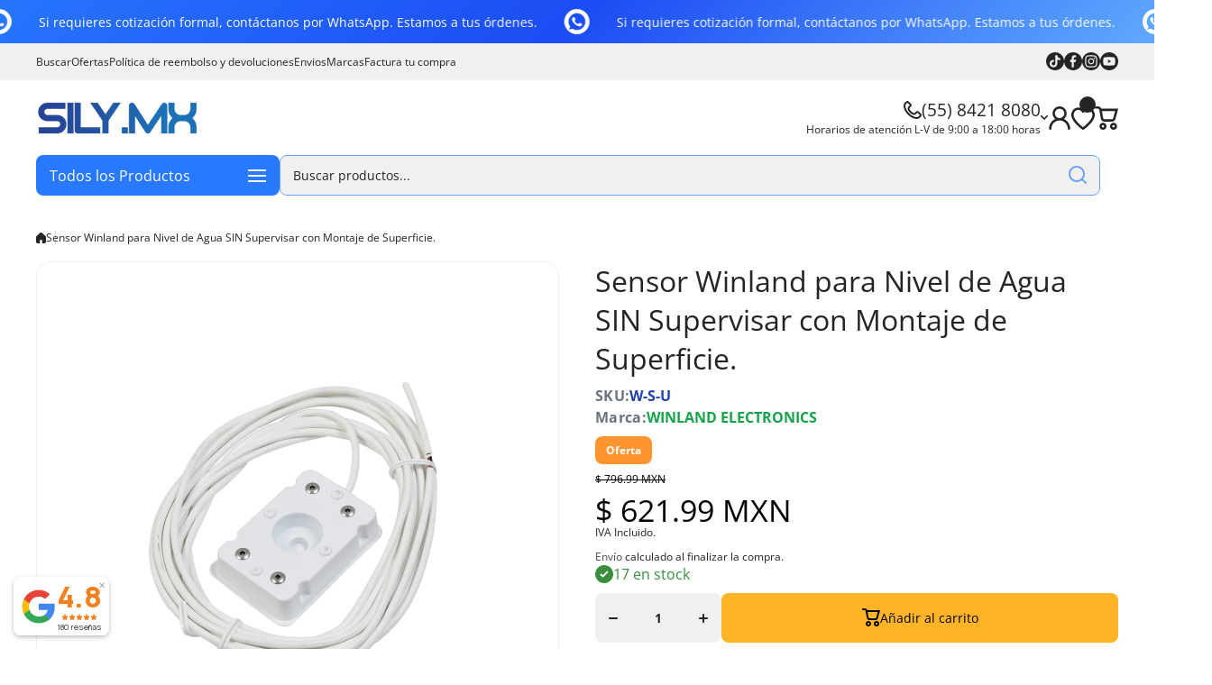

--- FILE ---
content_type: text/html; charset=utf-8
request_url: https://sily.mx/variants/40526258208810/?section_id=pickup-availability
body_size: 1082
content:
<div id="shopify-section-pickup-availability" class="shopify-section">
<pickup-availability-preview class="pickup-availability-preview"><svg class="theme-icon" width="20" height="20" viewBox="0 0 20 20" fill="none" xmlns="http://www.w3.org/2000/svg">
<path fill-rule="evenodd" clip-rule="evenodd" d="M10 20C15.5228 20 20 15.5228 20 10C20 8.11384 19.4778 6.34965 18.5701 4.84411L19.7071 3.70711C20.0976 3.31658 20.0976 2.68342 19.7071 2.29289C19.3166 1.90237 18.6834 1.90237 18.2929 2.29289L17.3579 3.22786C15.5305 1.24335 12.9104 0 10 0C4.47715 0 0 4.47715 0 10C0 15.5228 4.47715 20 10 20ZM17.1015 6.31276C17.6755 7.41616 18 8.67019 18 10C18 14.4183 14.4183 18 10 18C5.58172 18 2 14.4183 2 10C2 5.58172 5.58172 2 10 2C12.3582 2 14.478 3.02032 15.9422 4.64358L10 10.5858L6.70711 7.29289C6.31658 6.90237 5.68342 6.90237 5.29289 7.29289C4.90237 7.68342 4.90237 8.31658 5.29289 8.70711L9.29289 12.7071C9.68342 13.0976 10.3166 13.0976 10.7071 12.7071L17.1015 6.31276Z" fill="black"/>
</svg><div class="pickup-availability-info"><p class="mt0 h6">Recogida disponible en <span class="color-foreground">SILYMX Gustavo Baz</span></p>
        <p class="mt5 body2">Normalmente está listo en 24 horas</p>
        <button
          id="ShowPickupAvailabilityDrawer"
          class="pickup-availability-button link link-hover-span link--medium link__base-to_accent-color"
          aria-haspopup="dialog"
        ><span>Ver información de la tienda
</span></button></div>
  </pickup-availability-preview>

  <pickup-availability-drawer
    class="popup-modal popup-modal__right"
    tabindex="-1"
    role="dialog"
    aria-modal="true"
    aria-labelledby="PickupAvailabilityHeading"
  >
    <div class="popup-modal__overlay" onclick="this.closest('.popup-modal').close()"></div>
    <div id="CartDrawer" class="cart-drawer popup-modal__content popup-modal__content__f-height">
      <button class="popup-modal__toggle" type="button" onclick="this.closest('.popup-modal').close()" aria-label="Cerrar">
        <svg class="theme-icon" xmlns="http://www.w3.org/2000/svg" width="20" height="20" viewBox="0 0 20 20" fill="none">
  <path d="M4.70711 3.29289C4.31658 2.90237 3.68342 2.90237 3.29289 3.29289C2.90237 3.68342 2.90237 4.31658 3.29289 4.70711L8.58579 10L3.29289 15.2929C2.90237 15.6834 2.90237 16.3166 3.29289 16.7071C3.68342 17.0976 4.31658 17.0976 4.70711 16.7071L10 11.4142L15.2929 16.7071C15.6834 17.0976 16.3166 17.0976 16.7071 16.7071C17.0976 16.3166 17.0976 15.6834 16.7071 15.2929L11.4142 10L16.7071 4.70711C17.0976 4.31658 17.0976 3.68342 16.7071 3.29289C16.3166 2.90237 15.6834 2.90237 15.2929 3.29289L10 8.58579L4.70711 3.29289Z" fill="black"/>
</svg>
      </button>
      <div class="popup-modal__content__data custom__scrollbar" role="dialog" aria-modal="true" tabindex="-1">

        <div class="popup-modal__content__header popup-modal__content__header--border pickup-availability-header">
          <h2 class="mt0 h4 pickup-availability-drawer-title" id="PickupAvailabilityHeading">
            Sensor Winland para Nivel de Agua SIN Supervisar con Montaje de Superficie.
          </h2><p class="mt20 pickup-availability-variant body2">código fiscal:&nbsp;<span>Default Title</span></p></div>
        <div class="popup-modal__content__content">      
          <ul class="pickup-availability-list unstyle-ul" role="list" data-store-availability-drawer-content><li class="pickup-availability-list__item mt--first-child-0">
                <p class="mt0 body2">SILYMX Gustavo Baz</p>
                <h6 class="mt20 pickup-availability-caption"><svg class="theme-icon" width="20" height="20" viewBox="0 0 20 20" fill="none" xmlns="http://www.w3.org/2000/svg">
<path fill-rule="evenodd" clip-rule="evenodd" d="M10 20C15.5228 20 20 15.5228 20 10C20 8.11384 19.4778 6.34965 18.5701 4.84411L19.7071 3.70711C20.0976 3.31658 20.0976 2.68342 19.7071 2.29289C19.3166 1.90237 18.6834 1.90237 18.2929 2.29289L17.3579 3.22786C15.5305 1.24335 12.9104 0 10 0C4.47715 0 0 4.47715 0 10C0 15.5228 4.47715 20 10 20ZM17.1015 6.31276C17.6755 7.41616 18 8.67019 18 10C18 14.4183 14.4183 18 10 18C5.58172 18 2 14.4183 2 10C2 5.58172 5.58172 2 10 2C12.3582 2 14.478 3.02032 15.9422 4.64358L10 10.5858L6.70711 7.29289C6.31658 6.90237 5.68342 6.90237 5.29289 7.29289C4.90237 7.68342 4.90237 8.31658 5.29289 8.70711L9.29289 12.7071C9.68342 13.0976 10.3166 13.0976 10.7071 12.7071L17.1015 6.31276Z" fill="black"/>
</svg>
                    <span>
                      Recogida disponible, normalmente está listo en 24 horas
                    </span></h6><address class="mt20 pickup-availability-address body2">
                  <p>Av. Gustavo Baz Prada 87<br>Local 9<br>53338 Naucalpan de Juárez MEX<br>México</p>
<p>+525584218080</p></address>
              </li></ul>
        </div>
      </div>
    </div>
  </pickup-availability-drawer></div>

--- FILE ---
content_type: text/css
request_url: https://sily.mx/cdn/shop/t/20/assets/component-ticker.css?v=14962242991476571151762285491
body_size: -555
content:
.ticker{display:flex;flex-direction:row;width:100%}.ticker__container{display:flex;flex-direction:row;flex-wrap:nowrap;align-items:center;flex-shrink:0}.ticker--animation{animation:ticker var(--ticker-delay, 15s) infinite linear;will-change:transform}.ticker--animation-to-right{animation-direction:reverse}.ticker:hover .ticker__container{animation-play-state:paused}@-moz-keyframes ticker{0%{transform:translate(-100%)}to{transform:translate(-200%)}}@-webkit-keyframes ticker{0%{transform:translate(-100%)}to{transform:translate(-200%)}}@-o-keyframes ticker{0%{transform:translate(-100%)}to{transform:translate(-200%)}}@keyframes ticker{0%{transform:translate(-100%)}to{transform:translate(-200%)}}
/*# sourceMappingURL=/cdn/shop/t/20/assets/component-ticker.css.map?v=14962242991476571151762285491 */


--- FILE ---
content_type: text/css
request_url: https://sily.mx/cdn/shop/t/20/assets/component-menu-submenu.css?v=41613117788181569421762285490
body_size: 1102
content:
[class*=submenu-design__]{display:flex;flex-direction:column;position:absolute;top:calc(100% + var(--header__submenu__top-offset, 10px) + 10px);left:0;width:100%;padding:15px 0;z-index:9;box-shadow:var(--shadow);border-radius:var(--radius-menu);background:var(--color-submenu-bg-block, var(--color-simple-dropdown));transition:opacity var(--duration-medium) ease,top var(--duration-medium) ease,left var(--duration-medium) ease,visibility var(--duration-medium) ease}.submenu-design__megamenu{padding:20px 0;border-radius:0;box-shadow:none}.megamenu-container_content{display:flex;justify-content:center;overflow-x:hidden;overflow-y:scroll;margin:0 8px 0 11px;padding:0 max(0px,calc(var(--grid-padding) - 11px))}.megamenu-container_content>*>*{padding-top:20px;padding-bottom:20px}.megamenu-page-width{width:100%;max-width:var(--page-width)}.megamenu-page-wide{width:100%}.header__section-background__boxed .megamenu-page-width,.header__section-background__boxed .megamenu-page-wide{padding-left:max(0px,29px);padding-right:max(0px,29px)}.header__section-background__boxed .megamenu-container_content{padding:0}[class*=submenu-design__].submenu--no-radius{border-radius:0}.list-menu--secondary .submenu--to-left>[class*=submenu-design__],.list-menu--classic .submenu--to-left:not(.submenu--megamenu)>[class*=submenu-design__]{left:-20px}.list-menu--classic .submenu--to-left:first-child:not(.submenu--megamenu)>[class*=submenu-design__]{left:-20px}[class*=submenu-design__]:after{content:"";display:block;width:100%;height:var(--header__submenu__top-offset, 10px);position:absolute;top:calc(var(--header__submenu__top-offset, 10px) * -1);left:0;z-index:0}[class*=submenu-design__] [class*=submenu-design__]:after{content:unset}[class*=submenu-design__] li{position:relative}[class*=submenu-design__] .submenu__item{display:flex;padding:5px 20px;gap:5px;align-items:center;color:var(--color-submenu-text-block, var(--color-base-section , var(--color-base)))}[class*=submenu-design__] .submenu__item svg>path{fill:var(--color-submenu-text-block, var(--color-base-section, var(--color-base)))}[class*=submenu-design__] li:hover>.submenu__item{text-decoration:underline;color:var(--color-submenu-text-block-hover, var(--color-accent-section, var(--color-accent)))}[class*=submenu-design__] li:hover>.submenu__item svg path{fill:var(--color-submenu-text-block-hover, var(--color-accent-section, var(--color-accent)))}.submenu-design__simple{width:200px;padding:15px 0}.submenu-container:hover>[class*=submenu-design__]{opacity:1;visibility:visible;pointer-events:auto;top:calc(100% + var(--header__submenu__top-offset, 10px))}.megamenu-container{position:absolute;top:100%;left:0;width:100%;pointer-events:none;visibility:hidden;z-index:10}.submenu-container.submenu--megamenu:hover{z-index:1}.megamenu-container .swiper>*{pointer-events:none}.megamenu-container:hover .swiper>*{pointer-events:all}.submenu-container.submenu--megamenu:hover+.megamenu-container,.megamenu-container:hover,.admin-select-menu-item+.megamenu-container,.vertical-menu__items .submenu--megamenu:hover .megamenu-container,.vertical-menu__items .submenu--megamenu.admin-select-menu-item .megamenu-container{display:block;pointer-events:none;visibility:visible}.submenu-container.submenu--megamenu:hover+.megamenu-container img,.megamenu-container:hover img,.admin-select-menu-item+.megamenu-container img,.vertical-menu__items .submenu--megamenu.admin-select-menu-item .megamenu-container img{display:block}.submenu-container.submenu--megamenu:hover+.megamenu-container .submenu-design__megamenu,.megamenu-container:hover .submenu-design__megamenu,.admin-select-menu-item+.megamenu-container .submenu-design__megamenu,.vertical-menu__items .submenu--megamenu:hover .megamenu-container .submenu-design__megamenu,.vertical-menu__items .submenu--megamenu.admin-select-menu-item .megamenu-container .submenu-design__megamenu{opacity:1;visibility:visible;pointer-events:auto;top:0}.submenu-container .submenu-container [class*=submenu-design__],.submenu-container .submenu-container [class*=submenu-design__] .submenu-container [class*=submenu-design__]{top:-15px;left:var(--megamenu-offset, 100%)}.submenu-container .submenu-container:hover [class*=submenu-design__],.submenu-container .submenu-container [class*=submenu-design__] .submenu-container:hover [class*=submenu-design__]{left:calc(var(--megamenu-offset, 100%) + 5px)}.submenu-design__simple .submenu__item:hover{position:relative}.submenu-design__simple .submenu__item:hover:after{content:"";display:block;position:absolute;height:100%;width:100%;background:transparent;z-index:0}.submenu-design__megamenu .submenu__item{padding-left:0;padding-right:0}.submenu-design__megamenu [class*=submenu-design__] .submenu__item{padding-left:20px;padding-right:20px}.submenu-design__megamenu[class*=page-] .grid{margin-right:10px;margin-left:10px}.submenu-container [class*=col-]{padding-left:10px;padding-right:10px}[class*=submenu-design__] .submenu__item.megamenu-item{padding-top:0;padding-bottom:11px;color:var(--color-submenu-text-block, var(--color-base-section, var(--color-base)))}[class*=submenu-design__] .submenu__item.megamenu-item:hover{color:var(--color-submenu-text-block-hover, var(--color-accent-section, var(--color-accent)))}[class*=submenu-design__] .submenu__item.megamenu-item:last-child{padding-bottom:0}[class*=submenu-design__] .submenu__item.megamenu-item.megamenu-item--small:not(:last-child){padding-bottom:10px}.submenu-design__megamenu .megamenu-childs .submenu__item.megamenu-item__submenu--big{padding-top:6px;padding-bottom:6px}.submenu-design__megamenu .megamenu-childs>*:last-child .submenu__item{padding-bottom:0}.submenu-container .submenu__item .submenu__item_text{position:relative}.submenu-container .submenu__item .submenu__item_text:before{content:"";position:absolute;width:0;height:1px;left:0;top:100%;background:var(--color-submenu-text-block-hover, var(--color-accent-section, var(--color-accent)));transition:width var(--duration-medium) ease}.submenu-container .submenu__item.body2 .submenu__item_text:before{height:1px}.submenu-container li:hover>.submenu__item{text-decoration:none;color:var(--color-submenu-text-block-hover, var(--color-accent-section, var(--color-accent)))}.submenu-container .submenu__item:hover .submenu__item_text:before,.submenu-container li:hover>.submenu__item .submenu__item_text:before{width:100%}.submenu-design__megamenu .submenu__item__level-2{display:flex;flex-direction:column;align-items:flex-start;justify-content:flex-start;gap:16px;background:transparent}.section-header:has(.submenu--megamenu){position:relative}.section-header:has(.megamenu-container):not(:has(.header__section-background__boxed)):before{content:"";display:flex;position:absolute;top:100%;height:0;left:0;right:0;bottom:0;background:rgba(var(--color-base-rgb),.3);opacity:0;visibility:hidden;z-index:10;pointer-events:none;transition:opacity var(--duration-large)ease,visibility var(--duration-large) ease}.section-header:has(.submenu--megamenu:hover):before,.section-header:has(.megamenu-container:hover):before{opacity:1;visibility:visible;height:var(--megamenu-bg-height, 100vh)}.header__section-background__boxed .submenu-design__megamenu{background:var(--color-submenu-bg-block, var(--color-simple-dropdown));--grid-padding: var(--padding-wide-horizontal);width:calc(100% - var(--grid-padding)* 2);max-width:calc(var(--page-width));border-radius:var(--radius);box-shadow:var(--shadow-header)}.header__section-background__boxed .submenu-design__megamenu:has(.megamenu-page-width){left:50%;transform:translate(-50%)}.header__section-background__boxed .submenu-design__megamenu:has(.megamenu-page-wide){margin-left:var(--grid-padding);margin-right:var(--grid-padding)}.sticky-activated~header .header__section-background__boxed .submenu-design__megamenu:has(.megamenu-page-wide){margin-left:0;margin-right:0}.page-wide .header__section-background__boxed .submenu-design__megamenu{max-width:100%}.header__section-background__boxed .submenu-container.submenu--megamenu .megamenu-container_content{margin:0}.section-header .header__section-background__boxed .megamenu-container{top:calc(100% + 10px)}.section-header .header__section-background__boxed .submenu-container.submenu--megamenu:hover .submenu-design__megamenu{top:0}.section-header .submenu--megamenu:hover>.list-menu__item:before,.section-header .submenu--megamenu:has(+.megamenu-container:hover)>.list-menu__item:before{height:700%}.vertical-menu__items .megamenu-container{--top-offset:calc(40px + var(--megamenu_correction, 0px));top:calc(var(--top-offset) * -1);left:0}.vertical-menu__items .megamenu-container .submenu-design__megamenu{top:0;box-shadow:var(--menu-shadow);border-radius:var(--radius-button);padding:20px}.vertical-menu__items .submenu--megamenu .megamenu-container .submenu-design__megamenu{left:calc(100% + 15px)}.vertical-menu__items .submenu--megamenu:hover .megamenu-container .submenu-design__megamenu,.vertical-menu__items .submenu--megamenu.admin-select-menu-item .megamenu-container .submenu-design__megamenu{left:calc(100% + 5px)}.vertical-menu__items .submenu-container{min-height:calc(100% + var(--top-offset))}.vertical-menu__items .submenu-design__megamenu{min-height:100%}.page-width .vertical-menu__items .submenu-design__megamenu{width:min(calc(100vw - 100% - var(--grid-padding) * 2 - 20px),calc(var(--page-width) - 100%))}.section-header:has(.vertical-menu__items):before{content:none!important}.megamenu-group{display:flex;flex-direction:column;gap:12px}.megamenu-group__gap-small{gap:10px}.sticky-active~header [class*=page-wi] .section-background .submenu-design__megamenu{width:calc(100% + 40px)}.megamenu-items--text-center a{align-items:center!important;justify-content:center!important}[class*=page-grid-][data-parent-megamenu]{column-gap:0;width:calc(100% + var(--page-padding))}[class*=page-grid-][data-parent-megamenu]>*{padding-right:var(--page-padding);max-width:var(--width-desktop, calc(100% / var(--page-grid-value)))}.megamenu-childs{column-count:var(--column-count, 1)}
/*# sourceMappingURL=/cdn/shop/t/20/assets/component-menu-submenu.css.map?v=41613117788181569421762285490 */


--- FILE ---
content_type: text/css
request_url: https://sily.mx/cdn/shop/t/20/assets/component-vertical-menu.css?v=9041457034095882961762285491
body_size: 641
content:
.header-menu-vertical-container{z-index:1}.header-search-vertical-container{z-index:0}.vertical-menu{position:relative;z-index:2;-webkit-touch-callout:none;-webkit-user-select:none;-khtml-user-select:none;-moz-user-select:none;-ms-user-select:none;user-select:none;box-shadow:var(--menu-shadow, none);border-radius:var(--radius-button)}.vertical-menu[data-menu-opened][open] summary{pointer-events:none}.vertical-menu__button{--color:#FFFFFF;--background:var(--color-accent-section, var(--color-accent));position:relative;display:flex;flex-direction:row;gap:8px;align-items:center;justify-content:space-between;padding:10px 15px;min-height:var(--button-height);background:var(--background);color:var(--color);border-radius:var(--radius-button);transition:color var(--duration-medium) ease,background var(--duration-medium) ease,border-radius var(--duration-medium) ease;z-index:2}.vertical-menu__button svg path{fill:var(--color)}.vertical-menu__container{--color-vertical-menu-dropdown:#FFFFFF;display:block;pointer-events:none;opacity:0;visibility:hidden;width:100%;background:var(--color-vertical-menu-dropdown);box-shadow:var(--menu-shadow, none);border-radius:0 0 var(--radius-button) var(--radius-button);position:absolute;top:calc(100% - 20px);z-index:1}.js .vertical-menu[data-menu-opened][open] vertical-menu[hide-before-load]{opacity:0}details[open].menu-opening:not(:has([hide-before-load])),.vertical-menu[data-menu-opened][open]:not(:has([hide-before-load])),details[open].menu-opening:not(:has([hide-before-load])) .vertical-menu__button,.vertical-menu[data-menu-opened][open]:not(:has([hide-before-load])) .vertical-menu__button{border-bottom-left-radius:0;border-bottom-right-radius:0}details>.vertical-menu__container{transition:opacity var(--duration-medium) ease,visibility var(--duration-medium) ease,top var(--duration-medium) ease}details[open].menu-opening>.vertical-menu__container,.vertical-menu[data-menu-opened][open]>.vertical-menu__container{pointer-events:auto;opacity:1;visibility:visible;top:100%}.vertical-menu-item{display:flex;align-items:center;padding:var(--items-padding) 15px;transition:color var(--duration-medium) ease;color:var(--color-text-link-block, var(--color-base-section, var(--color-base)));word-break:break-word;position:relative;font-family:var(--font-mainmenu-family,var(--font-body-family));font-style:var(--font-mainmenu-style,var(--font-body-style));font-weight:var(--font-mainmenu-weight,var(--font-body-weight-bold-value, var(--font-body-weight)));font-size:calc(14px * var(--font-mainmenu_scale, var(--font-body-scale)))}.vertical-menu-item svg:first-child{margin-right:var(--icons_padding);width:var(--icon-width, 20px);height:var(--icon-height, 20px)}.vertical-menu__items .vertical-menu-item img{display:block;margin-right:var(--icons_padding);width:var(--icon-width, 20px);max-height:var(--icon-height, 20px);object-fit:contain}.vertical-menu__items--border>*:not(:first-child):before{content:"";display:block;margin-left:15px;width:calc(100% - 30px);height:1px;background:var(--color-lines)}.vertical-menu-item svg:last-child{margin-left:auto}.vertical-menu-item svg{flex:0 0 auto}@media (min-width:1025px){.vertical-menu-item:hover svg path{fill:var(--color-text-icons-block-hover, var(--color-accent-section, var(--color-accent)))}}.vertical-menu .vertical-menu--hover:not(.submenu--megamenu){position:relative}.vertical-menu .vertical-menu--hover>.submenu-design__simple{top:calc(34% - 20px + var(--submenu-correction, 0px));left:calc(100% + 15px)}.submenu-container .vertical-menu-item:before{content:"";position:absolute;top:0;left:0;display:block;width:calc(100% + 5px);height:100%;background:transparent;cursor:default;z-index:-1}.vertical-menu .submenu-container:hover>[class*=submenu-design__]{left:calc(100% + 5px)}.vertical-menu .submenu-design__simple .submenu-container:hover>.submenu__item:after{content:"";display:block;position:absolute;height:100%;width:100%;background:transparent;z-index:0}.vertical-menu__show-more{cursor:pointer}.vertical-menu__show-more .link{padding:var(--items-padding) 15px;width:100%}.vertical-menu__show-more .link span{display:flex;flex-direction:row;align-items:center;gap:5px}.vertical-menu__show-more .link span svg{flex:0 0 auto;order:1}.vertical-menu__show-more.active .link span svg{-webkit-transform:scaleY(-1);transform:scaleY(-1)}.vertical-menu__items--border+.vertical-menu__show-more:before{content:"";display:block;margin-left:15px;width:calc(100% - 30px);height:1px;background:var(--color-lines)}.vertical-menu__show-more span:after{content:attr(data-main-text)}.vertical-menu__show-more.active span:after{content:attr(data-active-text)}.vertical-menu__items>*:not(.hidden-menu-item){z-index:1}.hidden-menu-item{display:none;pointer-events:none}vertical-menu.menu-opened{height:auto!important}vertical-menu.menu-opened .hidden-menu-item{display:block;pointer-events:none;top:-150px;opacity:0;visibility:hidden}vertical-menu.menu-opened.menu-show-items .hidden-menu-item{pointer-events:auto;opacity:1;top:0;visibility:visible}vertical-menu .megamenu-container [class*=page-grid-]{--page-padding-row:20px;--page-padding:15px}.icon-hamburger{display:inline-block}.icon-hamburger span{position:relative;background:var(--color);display:flex;padding:0;transition:all .2s ease,margin .2s cubic-bezier(.68,-.13,.3,1.26);width:20px;height:2px}.icon-hamburger span:not(:first-child){margin-top:4px}.menu-opening .icon-hamburger span:nth-of-type(1){-webkit-transform:rotate3d(0,0,1,45deg);transform:rotate3d(0,0,1,45deg);top:6px}.menu-opening .icon-hamburger span:nth-of-type(2){opacity:0}.menu-opening .icon-hamburger span:nth-of-type(3){-webkit-transform:rotate3d(0,0,1,-45deg);transform:rotate3d(0,0,1,-45deg);top:-6px}[data-section-name=header-layout-vertical] .header-phone-number__desktop__container{max-width:350px}.header-search-vertical-container .search-container,.header-search-vertical-container form{height:100%}.header-search-vertical-container{--form_field-height: 100%}
/*# sourceMappingURL=/cdn/shop/t/20/assets/component-vertical-menu.css.map?v=9041457034095882961762285491 */


--- FILE ---
content_type: text/css
request_url: https://sily.mx/cdn/shop/t/20/assets/component-product-card.css?v=87972030182155048211762285490
body_size: 1504
content:
.product-card{display:flex;flex-direction:column;--image-mask-height:0px;--content-top:0px;height:max-content}.product-card__content{display:flex;flex-direction:column;position:relative;padding-top:10px;flex:1 1 auto}.product-card__content:first-child{padding-top:0}.product-card__interface{display:flex;flex-direction:column;width:100%}.product-card__interface .product-card__media-buttons>*{margin-top:16px}.product-card__interface:empty{display:none}.product-card__interface .product-card__form{width:100%}.product-card__image__container{position:relative;pointer-events:none;z-index:1}.product-card__image__url{pointer-events:auto}.product-card__image{position:relative}.product_card__button_hover .product-card__image{clip-path:xywh(0 0 100% calc(100% - var(--image-mask-height)) round 0 0 var(--radius) var(--radius));transition:clip-path var(--duration-medium) var(--animation-bezier)}.product_card__button_hover .product-card__content{top:var(--content-top);transition:top var(--duration-medium) var(--animation-bezier)}.product_card__button_inline{height:auto}.swiper-slide>.product_card__button_inline{height:100%}.product_card__button_inline .product-card__content form{display:flex;flex-direction:column;justify-content:space-between;flex:2 1 auto}.product-card__content__main>*:first-child{margin-top:0}.product-card__form{display:flex;flex-direction:row;gap:10px}.product-card__form .product-card__quantity{width:100%;flex:0 1 min(140px,100%);--form_field-height:var(--button-height)}.product-card__form .product-card__quantity~.btn{width:var(--button-height);padding:0;flex:0 0 auto}.product-card.text-center .product-card__content:only-child .badges__container{margin-left:auto;margin-right:auto}.product-card .product-card-small__meta.link{--color-link-text-hover:var(--color-meta-products-block-hover, var(--color-accent-section, var(--color-meta-products-main-hover)));color:var(--color-meta-products-block, var(--color-base-section, var(--color-meta-products-main)))}.product-card .product-card-small__heading{--color-hover:var(--color-product-name-block, var(--color-accent-section, var(--color-product-name-main)));color:var(--color-product-name-block, var(--color-base-section, var(--color-product-name-main)))}.product-card .unit-price,.product-card__description{color:var(--color-card-text-block, var(--color-base-section, var(--color-card-text-main)))}.product-card .internal-swiper-button-prev,.product-card .internal-swiper-button-next{background:var(--color-interface-button-block, var(--color-interface-button))}.product-card .internal-swiper-button-prev svg.theme-icon path,.product-card .internal-swiper-button-next svg.theme-icon path{fill:var(--color-interface-button-text-main-block, var(--color-base-section, var(--color-interface-button-text-main)))}.product-card__media-buttons__inline .product-card__media-buttons__item{background:var(--color-interface-button-external-block, var(--color-interface-button-external))}.product-card__media-buttons__inline .product-card__media-buttons__item svg path{fill:var(--color-interface-button-text-main-external-block,var(--color-base-section ,var(--color-interface-button-text-main-external)))}.product-card__content__main .badges__container:empty+*{margin-top:0}.product-card .visual-display{--color-base:var(--color-product-name-block, var(--color-base-section, var(--color-product-name-main)))}.wokiee-compare__item__content_buttons.product-card__media-buttons__inline{margin-top:16px}@media (min-width:1025px){.product-card__media-buttons__inline .product-card__media-buttons__item:hover{background:var(--color-interface-button-hover-main-external-block, var(--color-interface-button-hover-main-external))}.product-card__media-buttons__inline .product-card__media-buttons__item:hover svg path{fill:var(--color-interface-button-text-hover-external-block,var(--color-interface-button-text-hover-external))}.product-card .internal-swiper-button-prev:hover,.product-card .internal-swiper-button-next:hover{background:var(--color-interface-button-hover-main-block, var(--color-base-section, var(--color-interface-button-hover-main)))}.product-card .internal-swiper-button-prev:hover svg.theme-icon path,.product-card .internal-swiper-button-next:hover svg.theme-icon path{fill:var(--color-interface-button-text-hover-block, var(--color-interface-button-text-hover))}.product-card .product-card-small__meta.link:hover{color:var(--color-link-text-hover)}.product-card .product-card-small__heading:hover{--color-hover:var(--color-product-name-block-hover, var(--color-accent-section, var(--color-product-name-main-hover)));color:var(--color-hover)}.product_card__button_hover:hover{--image-mask-height:56px;--content-top:-56px}.product_card__button_hover .product-card__interface{display:flex;position:absolute;margin-top:0;top:calc(100% - 10px);opacity:0;transition:top var(--duration-medium) var(--animation-bezier),opacity var(--duration-medium) var(--animation-bezier)}.product_card__button_hover:not(:hover) .product-card__interface{pointer-events:none}.product_card__button_hover:hover .product-card__interface{top:100%;opacity:1}}@media (min-width:1025px) and (max-width: 1359px){.product_card__button_hover.product-card__quantity-form:hover{--image-mask-height: 112px;--content-top: -112px}}.product-card .badges__container{display:flex;flex-direction:column;gap:5px;width:max-content}.product-card__image__container .badges__container{position:absolute;top:10px;left:10px;z-index:2;transform:translateZ(0)}.product-card__content .badges__container+*{margin-top:10px}.product-card-small .image-hover-box{border-radius:var(--radius-image)}.product-card__image-main:not(:only-child){opacity:1}.product-card__image-secondary:not(:only-child){opacity:0}.badges-item__main{color:var(--color-featured-badge-text-block, var(--color-featured-badge-text));background:var(--color-featured-badge-block, var(--color-featured-badge))}.badges-item__sale{color:var(--color-save-badge-text-block, var(--color-save-badge-text));background:var(--color-save-badge-block, var(--color-save-badge))}.badges-item__sold-out{color:var(--color-soldout-badge-text-block, var(--color-soldout-badge-text));background:var(--color-soldout-badge-main-block, var(--color-soldout-badge-main))}.badges-item__search-page{color:var(--auto-accent-color-text);background:var(--auto-accent-color-bg);padding-left:7px;padding-right:7px}.product-card__interface>*:first-child:not(.product-card__media-buttons){margin-top:16px}@media (min-width:1024px){[class*=product-card__image-]:not(:only-child){transition:opacity var(--duration-large) var(--animation-bezier)}[class*=product-card]:hover .product-card__image-main:not(:only-child){opacity:0}[class*=product-card]:hover .product-card__image-secondary:not(:only-child){opacity:1}}@media (max-width:1024px){.product-card__image-secondary{display:none}}@media (max-width:1024px){.product-card__interface--hide-mobile card-variant-selects,.product-card__interface--hide-mobile .product-card__interface .product-card__form{display:none}}.product-card-image--contain [style*=--aspect-ratio] img,.product-card-image--contain [style*=--aspect-ratio].placehoder__svg--bg svg{object-fit:contain}.product-card__media-buttons{display:flex;flex-direction:column;align-items:flex-end;gap:5px}.product-card__media-buttons__inline{margin-top:0;flex-wrap:wrap;flex-direction:row;align-items:flex-start;gap:10px}.product-card.text-center .product-card__form,.product-card.text-center .product-card__media-buttons__inline{justify-content:center}.product-card__media-buttons_fixed{position:absolute;top:10px;right:10px;pointer-events:none;z-index:3}.product-card__media-buttons__item{display:flex;flex-direction:row;gap:6px;justify-content:flex-start;align-items:center;position:relative;border-radius:20px;width:40px;height:40px;background:var(--color-interface-button-block, var(--color-interface-button));text-wrap:nowrap;text-decoration:none;padding:0 10px;color:var(--color-interface-button-text-main-block, var(--color-base-section, var(--color-interface-button-text-main)));overflow:hidden;-webkit-backface-visibility:hidden;-moz-backface-visibility:hidden;-webkit-transform:translate3d(0,0,0);-moz-transform:translate3d(0,0,0);max-width:max-content;pointer-events:auto;font-size:12px;font-weight:var(--font-body-weight-bold);line-height:normal;transition:background .45s ease,color .45s ease,width .45s ease;z-index:1;cursor:pointer}.product-card__media-buttons__item svg:last-child:not(:only-child){display:none}.product-card__media-buttons__item.active svg:first-child:not(:only-child){display:none}.product-card__media-buttons__item.active svg:last-child:not(:only-child){display:flex}.product-card__media-buttons__item svg{flex:0 0 auto}.product-card__media-buttons__item svg path{fill:var(--color-interface-button-text-main-block, var(--color-base-section, var(--color-interface-button-text-main)));transition:fill .45s cubic-bezier(.65,0,.076,1)}.product-card__media-buttons:empty{display:none!important}@media (min-width:1025px){.product-card__image__container{clip-path:xywh(-150px 0 calc(100% + 150px) 100% round 0 0 0 0)}.product-card__media-buttons_fixed{right:-60px;transition:right .45s ease}.product-card:hover .product-card__media-buttons_fixed{right:10px}.product-card .badges__container{transition:opacity .25s ease}.product-card:hover .product-card__media-buttons+.badges__container{opacity:0}.product-card__media-buttons--animation .product-card__media-buttons__item:after{content:attr(data-text);position:relative;left:5px;transition:left .45s ease;white-space:nowrap}.product-card__media-buttons--animation .product-card__media-buttons__item.active:after{content:attr(data-text-active)}.product-card__media-buttons__item:hover,.product-card__media-buttons__item.active{text-decoration:none;background:var(--color-interface-button-hover-main-block, var(--color-base-section, var(--color-interface-button-hover-main)));color:var(--color-interface-button-text-hover-block, var(--color-interface-button-text-hover))}.product-card__media-buttons--animation .product-card__media-buttons__item:hover{width:100%;padding:10px 15px}.product-card__media-buttons--animation .product-card__media-buttons__item:hover:after{left:0}.product-card__media-buttons__item:hover svg path,.product-card__media-buttons__item.active svg path{fill:var(--color-interface-button-text-hover-block, var(--color-interface-button-text-hover))}}@media (max-width:1024px){.product-card__media-buttons{gap:10px}.product-card__media-buttons__inline{gap:16px}.product-card__media-buttons__item.active{background:var(--color-interface-button-hover-main-block, var(--color-base-section, var(--color-interface-button-hover-main)));color:var(--color-interface-button-text-hover-block, var(--color-interface-button-text-hover))}.product-card__media-buttons__item.active svg path{fill:var(--color-interface-button-text-hover-block, var(--color-interface-button-text-hover))}}@media (min-width:577px){product-form:only-child .product-card__media-buttons__inline{margin-top:16px}.product-card__interface__icons{margin-top:0}.product-card__media-buttons--mobile{display:none}.product-card__description{margin-top:8px}.product-card__description:empty{display:none}}@media (max-width:576px){.product-card__media-buttons:not(.product-card__media-buttons--mobile):not(.product-card__media-buttons--show-always){display:none}.page-grid-sp-1 .product-card__image__container:not(:only-child) .product-card__media-buttons{display:flex}.page-grid-sp-1 .product-card__content:not(:only-child) .product-card__media-buttons--mobile{display:none}.product-card__media-buttons--mobile.product-card__media-buttons--show-always{display:none}.page-grid-sp-1-list .product-card__media-buttons--mobile.product-card__media-buttons--show-always{display:block}.page-grid-sp-1-list .product-card__image__container .product-card__media-buttons{display:none}.page-grid-sp-1-list .product-card__interface--hide-mobile .product-card__interface{display:block}.product-card__content:only-child .product-card__media-buttons--mobile{display:none}.product-card__content:only-child .product-card__media-buttons--mobile:has(>.product-card__media-buttons__item:not(.hide-sp)){display:flex}}.product-card swiper-slider .image-hover-box{border-radius:0}.product-card swiper-slider{border-radius:var(--radius)}.card-page{border:1px solid var(--color-lines);border-radius:var(--radius);height:max-content;padding:60px 20px;display:flex;align-content:center}.blog-posts .image-hover-box__container .badges__container,.card-page .badges__container{position:absolute;top:10px;left:10px;z-index:2}.product-card:has(.delete-item-button){transition:opacity var(--duration-medium) var(--animation-bezier)}.product-card.delete-item{opacity:0;pointer-events:none}@media (min-width:577px){.btn-card-width{width:var(--button-card-width)}}@media (max-width:576px){.btn-card-width{width:var(--button-card-width-mob)}}.quick-add__submit{padding-left:25px;padding-right:25px}
/*# sourceMappingURL=/cdn/shop/t/20/assets/component-product-card.css.map?v=87972030182155048211762285490 */


--- FILE ---
content_type: text/css
request_url: https://sily.mx/cdn/shop/t/20/assets/component-visual-display.css?v=133500183167761410401762285491
body_size: 950
content:
.btn--variant{--background: var(--color-button_swatches);--color:var(--color-button-text_swatches, var(--color-base));--border:var(--color-button-border_swatches);--background-hover: var(--color-button-hover_swatches);--color-hover:var(--color-button-text-hover_swatches, var(--color-base));--border-hover:var(--color-button-border-hover_swatches);--border-width:var(--border-button-width_swatches);--border-width-hover:var(--border-button-width-hover_swatches);--background-soldout: var(--color-button-soldout_swatches-block, var(--color-button-soldout_swatches));--color-soldout:var(--color-text-soldout_swatches-block, var(--color-text-soldout_swatches));--border-soldout:var(--color-border-soldout_swatches-block, var(--color-border-soldout_swatches));--icon:var(--color);--icon-hover:var(--color-hover);--button-opacity-hover:1;--shadow-button-current:unset;--shadow-button-current-hover:unset;--self-border-width:var(--border-button-width_swatches);--height:100%;--radius-button:var(--radius-button-swatches);padding:0 10px;min-height:var(--button-height)}@media (max-width:576px){.btn--variant{min-height:var(--button-height-mob)}}.btn--variant .variant__btn__text,.btn--variant .btn__texts>*{padding-top:10px;padding-bottom:11px!important;z-index:1}.parent-visual-display{--items-gap:10px;display:flex;flex-wrap:wrap;align-content:flex-start;gap:var(--items-gap)}.parent-visual-display .facets__button-show-all{flex:0 0 100%}.parent-visual-display--image-gap .facets__button-show-all{margin-top:6px}[data-filter-type] .visual-display{width:100%}.visual-display__color{aspect-ratio:1}[class*=visual-display__]{display:flex;justify-content:center;position:relative;border-radius:var(--radius-color-picker);font-size:var(--font-body2-size);line-height:var(--font-body2-line-height);font-weight:var(--font-body-weight);cursor:pointer;color:var(--color-base);word-break:break-all;transition:color var(--duration-medium) var(--animation-bezier)}[class*=visual-display__image]{border-radius:var(--radius-image)}.visual-display__color{position:relative;border:2px solid transparent;background:var(--color-swatch-background, transparent);transition:background var(--duration-short) var(--animation-bezier),border-color var(--duration-short) var(--animation-bezier)}.visual-display__color:before{content:"";position:absolute;top:2px;left:2px;width:calc(100% - 4px);height:calc(100% - 4px);border-radius:calc(var(--radius-color-picker) - 4px);background:var(--color-swatch-background, transparent);transition:all var(--duration-short) linear}.product-form__item__color-image{position:absolute;border-radius:var(--radius);top:-3px;left:-3px;right:-3px;bottom:-3px;background-image:var(--color-swatch-background, transparent);background-repeat:no-repeat;background-size:cover;z-index:-1}.visual-display__color-background{border:1px solid var(--color-lines)}input:checked+.visual-display .visual-display__color{background:transparent;border:2px solid var(--color-visual-display-border-block, var(--color-base-section, var(--color-base)))}input:checked+.visual-display .visual-display__color .product-form__item__color-image{top:-2px;left:-2px;right:-2px;bottom:-2px}.parent-visual-display--image{align-items:flex-start;justify-content:flex-start}.parent-visual-display.parent-visual-display--image-gap{row-gap:15px}.visual-display__image{flex-direction:column}.visual-display__image__card .image-hover-box,.visual-display__image .image-hover-box{border-radius:var(--radius-image)}.visual-display-swatch__image{--width:2px;position:relative;width:100%}.visual-display-swatch__image:before{content:"";position:absolute;background:none;opacity:0;transition:opacity var(--duration-medium) linear}.visual-display-swatch__image:before{top:0;left:0;width:100%;height:100%;border:var(--width) solid var(--color-visual-display-border-block, var(--color-base-section, var(--color-base)));border-radius:var(--radius-image);z-index:1}.visual-display-swatch__image__circle:before{border-radius:50%}input:checked+.visual-display .visual-display-swatch__image{font-weight:var(--font-body-weight-bold)}.visual-display__image .visual-display-swatch__image .image-hover-box{-webkit-mask:var(--visual-display-mask-svg);mask:var(--visual-display-mask-svg);-webkit-mask-size:100% 100%;mask-size:100% 100%;-webkit-mask-position:center;mask-position:center;-webkit-mask-repeat:no-repeat;mask-repeat:no-repeat;transition:all .15s linear}.visual-display__image .visual-display-swatch__image .image-hover-box.image-hover-box--circle{--visual-display-mask-svg: var(--visual-display-mask-svg-round)}input:checked+.visual-display .visual-display-swatch__image .image-hover-box{--visual-display-mask-svg: var(--visual-display-mask-svg-hover);-webkit-mask-size:calc(100% - 8px) calc(100% - 8px);mask-size:calc(100% - 8px) calc(100% - 8px)}input:checked+.visual-display .visual-display-swatch__image .image-hover-box.image-hover-box--circle{--visual-display-mask-svg: var(--visual-display-mask-svg-round)}input:checked+.visual-display .visual-display-swatch__image:before{opacity:1}.visual-display-swatch__image+*{margin-top:5px}.visual-display.visual-display--button{display:flex;align-items:center;text-align:center;justify-content:center;position:relative;border-radius:var(--radius-button-swatches);min-height:40px;padding:10px;height:100%;width:100%;font-size:var(--font-body2-size);line-height:var(--font-body2-line-height);cursor:pointer;color:var(--color-button-text_filter, var(--color-base));background:var(--color-button_filter);border:var(--color-button-border_filter) solid var(--border-button-width_filter);word-break:break-word;transition:color var(--duration-medium) var(--animation-bezier),background var(--duration-medium) var(--animation-bezier),border-color var(--duration-medium) var(--animation-bezier)}.visual-display.visual-display--button span{z-index:1}input:checked+.visual-display.visual-display--button{color:var(--color-button-text-hover_filter, var(--color-base));background:var(--color-button-hover_filter);border:var(--color-button-border-hover_filter) solid var(--border-button-width-hover_filter)}input[disabled]+.visual-display.visual-display--button span{text-decoration:line-through;opacity:.3}input[disabled]+.visual-display.visual-display--button{pointer-events:none;color:var(--color-text-soldout_filter);background:var(--color-button-soldout_filter);border-color:var(--color-border-soldout_filter);font-weight:var(--font-body-weight)}input:not(:checked):not([disabled])+.visual-display.visual-display--button:hover{font-weight:var(--font-body-weight)}input:checked+.visual-display.visual-display--button,.facet-checkbox:hover .visual-display__image,input:checked+.visual-display .visual-display__image{font-weight:var(--font-body-weight-bold)}.visual-display--button .btn__texts{position:absolute;top:0;left:10px;width:calc(100% - 20px);height:100%}@media (min-width: 1025px){.visual-display.visual-display--button:hover{color:var(--color-button-text-hover_filter, var(--color-base));background:var(--color-button-hover_filter);border:var(--color-button-border-hover_filter) solid var(--border-button-width-hover_filter)}.visual-display__color:hover{background:transparent;border:2px solid var(--color-visual-display-border-block, var(--color-base-section, var(--color-base)))}.visual-display__image:hover .visual-display-swatch__image .image-hover-box{--visual-display-mask-svg: var(--visual-display-mask-svg-hover);-webkit-mask-size:calc(100% - 8px) calc(100% - 8px);mask-size:calc(100% - 8px) calc(100% - 8px)}.visual-display__image:hover .visual-display-swatch__image .image-hover-box.image-hover-box--circle{--visual-display-mask-svg: var(--visual-display-mask-svg-round)}.visual-display__image:hover .visual-display-swatch__image:before{opacity:1}.product-form__input input[type=radio]:not(:checked)+.visual-display--button .variant__btn__text,input:not(:checked)+.visual-display--button .facet__btn__text{visibility:hidden}.product-form__input input[type=radio]:checked+.visual-display--button .btn__texts,input:checked+.visual-display--button .btn__texts{display:none}.visual-display__color:hover .product-form__item__color-image{top:-2px;left:-2px;right:-2px;bottom:-2px}}@media (max-width: 1024px){.visual-display--button .btn__texts{display:none}.parent-visual-display{--items-gap: 10px}}.product-form__item__disabled-line,.product-form__item__disabled-line--vertical{--percent:2;position:absolute;top:50%;left:50%;transform:translate(-50%,-50%) rotate(var(--rotate));pointer-events:none}.product-form__item__disabled-line{--rotate:-45deg;border-bottom:2px solid var(--color-base);width:calc(50% * var(--percent))}.product-form__item__disabled-line--vertical{--rotate:-45deg;border-left:2px solid var(--color-visual-display-border-block, var(--color-base-section, var(--color-base)));height:calc(50% * var(--percent))}.product-form__item__disabled-line--flip{--rotate:45deg}.visual-display__color .product-form__item__disabled-line,.visual-display__color .product-form__item__disabled-line--vertical{--percent:.9}.visual-display__image .image-hover-box--circle~.product-form__item__disabled-line,.visual-display__image .image-hover-box--circle~.product-form__item__disabled-line--vertical{--percent:1.41}.facet-checkbox input:not([disabled])+.visual-display [class*=product-form__item__disabled-line],.product-form__item input:not(.disabled)+.visual-display [class*=product-form__item__disabled-line]{display:none}variant-selects input.disabled+.visual-display img,card-variant-selects input.disabled+.visual-display img,.facet-checkbox input[disabled]+.visual-display img{opacity:.18}.facet-checkbox input[disabled]+.visual-display .visual-display__text,variant-selects input.disabled+* .variant__btn__text,variant-selects input.disabled+* .btn__texts>*,card-variant-selects input.disabled+* .variant__btn__text,card-variant-selects input.disabled+* .btn__texts>*{text-decoration:line-through;opacity:.3}variant-selects input.disabled:not(:checked)+*:not(:hover) .variant__btn__text,variant-selects input.disabled:not(:checked)+*:not(:hover) .btn__texts>*,card-variant-selects input.disabled:not(:checked)+*:not(:hover) .variant__btn__text,card-variant-selects input.disabled:not(:checked)+*:not(:hover) .btn__texts>*{color:var(--color-soldout)}variant-selects input.disabled:checked+* .variant__btn__text,variant-selects input.disabled+*:hover .variant__btn__text,variant-selects input.disabled+*:hover .btn__texts>*,card-variant-selects input.disabled:checked+* .variant__btn__text,card-variant-selects input.disabled+*:hover .variant__btn__text,card-variant-selects input.disabled+*:hover .btn__texts>*{opacity:.5}variant-selects input.disabled:not(:checked)+.btn:before,card-variant-selects input.disabled:not(:checked)+.btn:before{background:var(--background-soldout);border-color:var(--border-soldout)}
/*# sourceMappingURL=/cdn/shop/t/20/assets/component-visual-display.css.map?v=133500183167761410401762285491 */


--- FILE ---
content_type: text/css
request_url: https://sily.mx/cdn/shop/t/20/assets/component-swiper-slider.css?v=59113930950806035511762285491
body_size: 1124
content:
.swiper-pagination-bullet{background:var(--swiper-pagination-bullet-block, var(--color-base-section, var(--swiper-pagination-bullet-main)))}.product-card .swiper-pagination-bullet{background:var(--color-product-name-block, var(--color-base-section, var(--color-product-name-main)))}@media (min-width:1025px){.swiper-pagination-bullet:hover{opacity:1}}.swiper-horizontal{touch-action:auto}.swiper{padding-bottom:20px;margin-bottom:-20px;pointer-events:none}.swiper>*{pointer-events:all}.swiper.swiper__no-padding-bottom{padding-bottom:0;margin-bottom:0}.swiper-no-marg{margin:0}.swiper.swiper-slide__with-bg .swiper-slide .product__media{background:var(--color-body-background)}.swiper-wrapper.swiper-wrapper--max-height{height:max-content}.swiper .swiper-slide{height:auto}.swiper.swiper_padding{padding:5px}.swiper-slide,.swiper-control-container{-webkit-touch-callout:none;-webkit-user-select:none;-khtml-user-select:none;-moz-user-select:none;-ms-user-select:none;user-select:none}.product-card .swiper-pagination-bullet{--swiper-pagination-bullet-width:6px;--swiper-pagination-bullet-height:6px}.internal-swiper-button-prev,.internal-swiper-button-next{display:flex;position:absolute;top:10px;z-index:10;padding:10px;background:var(--color-media-background-section, var(--color-media-background));border-radius:100%;top:calc(50% - 15px);transform:translateY(-50%);cursor:pointer;transition:opacity .3s linear,left .3s linear,right .3s linear,background .3s linear;opacity:0}.swiper-no-pad .internal-swiper-button-prev,.swiper-no-pad .internal-swiper-button-next{top:50%;-webkit-user-select:none;-moz-user-select:none;-ms-user-select:none;user-select:none}.internal-swiper-button-prev svg.theme-icon path,.internal-swiper-button-next svg.theme-icon path{fill:var(--color-media-icon-main-section, var(--color-media-icon-main))}.product-card .swiper-control-container__absolute{position:absolute;left:0;top:0;right:0;bottom:0;z-index:1;pointer-events:none}.collection-list-spotlight__images .swiper-control-container__absolute{position:absolute;top:unset;bottom:14px;left:50%;transform:translate(-50%);z-index:1;pointer-events:none}.product-card .swiper-control-container.swiper-control-container__absolute>*{margin-top:0}.product-card .swiper-control-container__absolute [class*=internal-swiper-button]{top:unset;bottom:10px;transform:unset;opacity:1;pointer-events:all}.product-card .swiper-control-container__absolute .swiper-pagination-bullets{position:absolute;bottom:6px;justify-content:center;width:100%;padding-left:6px;padding-right:6px;gap:4px}.justify-content-center>.swiper>.swiper-wrapper>.swiper-slide:first-child{margin-left:auto!important}.justify-content-center>.swiper>.swiper-wrapper>.swiper-slide:last-child{margin-right:auto!important}@media (min-width:1025px){.internal-swiper-button-prev:hover,.internal-swiper-button-next:hover{background:var(--color-media-background-hover-section, var(--color-media-background-hover))}.internal-swiper-button-prev:hover svg.theme-icon path,.internal-swiper-button-next:hover svg.theme-icon path{fill:var(--color-media-icon-hover-main-section, var(--color-media-icon-hover-main))}.product-card .product-card__image__url__slider-mask{display:block;overflow:hidden;-webkit-backface-visibility:hidden;-moz-backface-visibility:hidden;-webkit-transform:translate3d(0,0,0);-moz-transform:translate3d(0,0,0)}.product-card .internal-swiper-button-prev{left:-85px}.product-card .internal-swiper-button-next{right:unset!important;left:-40px}.product-card:hover .internal-swiper-button-prev{opacity:1;left:10px}.product-card:hover .internal-swiper-button-next{opacity:1;left:55px}.product-card .internal-swiper-button-prev,.product-card .internal-swiper-button-next{transition:opacity .3s var(--animation-bezier),left .2s var(--animation-bezier),right .2s var(--animation-bezier),background .3s var(--animation-bezier)}.product_card__button_hover .internal-swiper-button-prev,.product_card__button_hover .internal-swiper-button-next{transition:opacity var(--duration-medium) var(--animation-bezier),left var(--duration-medium) var(--animation-bezier),right var(--duration-medium) var(--animation-bezier),background var(--duration-medium) var(--animation-bezier),bottom var(--duration-medium) var(--animation-bezier)}.product_card__button_hover:hover .internal-swiper-button-prev,.product_card__button_hover:hover .internal-swiper-button-next{bottom:calc(10px + var(--content-top, 0) * -1)}.swiper.swiper__custom-mask{overflow:unset;clip-path:xywh(-5px 0 calc(100% + 10px) calc(100% + 20px))}}.swiper__animated-arrows .internal-swiper-button-prev{left:-40px}.swiper__animated-arrows .internal-swiper-button-next{right:-40px}.swiper.swiper__animated-arrows:hover .internal-swiper-button-prev{left:10px;opacity:1}.swiper.swiper__animated-arrows:hover .internal-swiper-button-next{right:10px;opacity:1}.swiper .internal-swiper-button-prev[aria-disabled=true],.swiper .internal-swiper-button-next[aria-disabled=true]{opacity:0;cursor:default;pointer-events:none}.swiper .swiper-pagination.swiper-pagination-lock{display:none}@media (max-width:1024px){.swiper:not([class*=bcollage-area]) [class*=custom-swiper-button]:not([class*=internal-swiper-custom-button]){display:none!important}.product-card [class*=internal-swiper-button]{display:none!important}.main-product__container .internal-swiper-button-prev,.main-product__container .internal-swiper-button-next{display:none}}@media (min-width:1025px){[data-swiper-desktop-grid="1"]:not(.swiper-initialized-custom) .swiper-slide{--grid-value:1}[data-swiper-desktop-grid="2"]:not(.swiper-initialized-custom) .swiper-slide{--grid-value:2}[data-swiper-desktop-grid="3"]:not(.swiper-initialized-custom) .swiper-slide{--grid-value:3}[data-swiper-desktop-grid="4"]:not(.swiper-initialized-custom) .swiper-slide{--grid-value:4}[data-swiper-desktop-grid="5"]:not(.swiper-initialized-custom) .swiper-slide{--grid-value:5}[data-swiper-desktop-grid="6"]:not(.swiper-initialized-custom) .swiper-slide{--grid-value:6}[data-swiper-desktop-grid="7"]:not(.swiper-initialized-custom) .swiper-slide{--grid-value:7}[data-swiper-desktop-grid="8"]:not(.swiper-initialized-custom) .swiper-slide{--grid-value:8}[data-swiper-desktop-grid="9"]:not(.swiper-initialized-custom) .swiper-slide{--grid-value:9}[data-swiper-desktop-grid="10"]:not(.swiper-initialized-custom) .swiper-slide{--grid-value:10}[data-swiper-desktop-grid="11"]:not(.swiper-initialized-custom) .swiper-slide{--grid-value:11}[data-swiper-desktop-grid="12"]:not(.swiper-initialized-custom) .swiper-slide{--grid-value:12}[data-swiper-desktop-grid]:not(.swiper-initialized-custom) .swiper-slide{margin-right:var(--page-padding);flex:0 0 calc(100% / var(--grid-value) - var(--page-padding) * (var(--grid-value) - 1) / var(--grid-value))}.swiper-nested .swiper-slide{flex-basis:100%!important}}@media (min-width:1025px) and (max-width:1440px){[data-swiper-desktop-lg-grid="1"]:not(.swiper-initialized-custom) .swiper-slide{--grid-value:1}[data-swiper-desktop-lg-grid="2"]:not(.swiper-initialized-custom) .swiper-slide{--grid-value:2}[data-swiper-desktop-lg-grid="3"]:not(.swiper-initialized-custom) .swiper-slide{--grid-value:3}[data-swiper-desktop-lg-grid="4"]:not(.swiper-initialized-custom) .swiper-slide{--grid-value:4}[data-swiper-desktop-lg-grid="5"]:not(.swiper-initialized-custom) .swiper-slide{--grid-value:5}[data-swiper-desktop-lg-grid="6"]:not(.swiper-initialized-custom) .swiper-slide{--grid-value:6}[data-swiper-desktop-lg-grid="7"]:not(.swiper-initialized-custom) .swiper-slide{--grid-value:7}[data-swiper-desktop-lg-grid="8"]:not(.swiper-initialized-custom) .swiper-slide{--grid-value:8}}@media (min-width:1025px) and (max-width:1360px){[data-swiper-desktop-md-grid="1"]:not(.swiper-initialized-custom) .swiper-slide{--grid-value:1}[data-swiper-desktop-md-grid="2"]:not(.swiper-initialized-custom) .swiper-slide{--grid-value:2}[data-swiper-desktop-md-grid="3"]:not(.swiper-initialized-custom) .swiper-slide{--grid-value:3}[data-swiper-desktop-md-grid="4"]:not(.swiper-initialized-custom) .swiper-slide{--grid-value:4}[data-swiper-desktop-md-grid="5"]:not(.swiper-initialized-custom) .swiper-slide{--grid-value:5}[data-swiper-desktop-md-grid="6"]:not(.swiper-initialized-custom) .swiper-slide{--grid-value:6}}@media (min-width:577px) and (max-width:1024px){[data-swiper-tablet-grid="1"]:not(.swiper-initialized-custom) .swiper-slide{--grid-value:1}[data-swiper-tablet-grid="2"]:not(.swiper-initialized-custom) .swiper-slide{--grid-value:2}[data-swiper-tablet-grid="3"]:not(.swiper-initialized-custom) .swiper-slide{--grid-value:3}[data-swiper-tablet-grid="4"]:not(.swiper-initialized-custom) .swiper-slide{--grid-value:4}[data-swiper-tablet-grid="5"]:not(.swiper-initialized-custom) .swiper-slide{--grid-value:5}[data-swiper-tablet-grid="6"]:not(.swiper-initialized-custom) .swiper-slide{--grid-value:6}[data-swiper-desktop-grid]:not(.swiper-initialized-custom) .swiper-slide{margin-right:var(--page-padding);flex:0 0 calc(100% / var(--grid-value) - var(--page-padding) * (var(--grid-value) - 1) / var(--grid-value))}.swiper-nested .swiper-slide{flex-basis:100%!important}}.swiper-control-container{display:flex;align-items:center;flex-direction:row;gap:8px}.swiper-control-container>*{display:flex;flex:0 0 auto;margin-top:40px}.swiper-control-container--small-offset>*{margin-top:10px}.swiper-control-container .swiper-pagination-bullets{position:relative;top:initial;bottom:initial;width:auto}[class*=custom-swiper-button]{cursor:pointer;position:relative;opacity:.3;transition:opacity .3s linear}.custom-swiper-button-prev svg{position:relative;left:-6px;pointer-events:none}.custom-swiper-button-next svg{position:relative;right:-6px;pointer-events:none}[class*=custom-swiper-button] svg path{fill:var(--swiper-pagination-arrow-block, var(--color-base-section, var(--swiper-pagination-arrow-main)))}[class*=custom-swiper-button]:before{content:"";position:absolute;top:-10px;width:40px;height:40px;border-radius:50%;background:transparent}.custom-swiper-button-prev:before{left:-16px}.custom-swiper-button-next:before{right:-16px}.swiper-pagination-horizontal.swiper-pagination-bullets{display:flex;flex-wrap:wrap;justify-content:center;gap:14px;flex:0 1 auto}.swiper-pagination-horizontal.swiper-pagination-bullets .swiper-pagination-bullet{margin:0;transition:opacity .3s linear}.swiper-pagination{pointer-events:none}.swiper-pagination>*{pointer-events:all}@media (min-width:577px) and (max-width:1024px){.swiper-control-container>*{margin-top:40px}}@media (min-width:1025px){[class*=custom-swiper-button]:hover{opacity:1}}@media (max-width:1024px){.custom-swiper-button-prev:not([class*=internal-swiper-custom-button]),.custom-swiper-button-next:not([class*=internal-swiper-custom-button]){display:none!important}.swiper-pagination-horizontal.swiper-pagination-bullets{gap:8px}}@media (max-width:576px){.swiper-no-mask-mobile{margin-left:-15px;margin-right:-15px}.swiper-no-mask-mobile .swiper-control-container,.swiper-no-mask-mobile .swiper{padding-left:15px;padding-right:15px}.swiper-no-mask-mobile .swiper.swiper-nested{padding-left:0;padding-right:0}[data-swiper-mobile-grid="2"]:not(.swiper-initialized-custom) .swiper-slide{--grid-value:2;margin-right:var(--page-padding);flex:0 0 calc(100% / var(--grid-value) - var(--page-padding) * (var(--grid-value) - 1) / var(--grid-value))}.swiper-nested .swiper-slide{flex-basis:100%!important}}.swiper-button-lock,.swiper-pagination-lock{display:none!important}
/*# sourceMappingURL=/cdn/shop/t/20/assets/component-swiper-slider.css.map?v=59113930950806035511762285491 */


--- FILE ---
content_type: text/css
request_url: https://sily.mx/cdn/shop/t/20/assets/solar-calculadora.css?v=56211322608141221181765331021
body_size: 430
content:
#solar-calculadora{font-family:system-ui,-apple-system,BlinkMacSystemFont,Segoe UI,sans-serif}.solar-card{width:100%;margin:0 auto;padding:30px 40px;border-radius:18px;max-width:95%}@media (min-width: 768px){.solar-card{max-width:900px}}@media (min-width: 1200px){.solar-card{max-width:1100px}}.solar-header h2{font-size:1.7rem;margin:0;font-weight:700;color:#111827}.solar-subtitle{margin:6px 0 20px;font-size:1rem;color:#4b5563}.solar-form{display:flex;flex-direction:column;gap:18px}.solar-field{display:flex;flex-direction:column;gap:6px}.solar-label{font-size:.95rem;font-weight:600;color:#111827}.solar-input{width:100%;border-radius:12px;border:1px solid #d1d5db;padding:10px 14px;font-size:1rem;background:#f9fafb;color:#111827;transition:border-color .15s ease,box-shadow .15s ease}.solar-input:focus{outline:none;border-color:#22c55e;background:#fff;box-shadow:0 0 0 3px #22c55e40}.solar-help{font-size:.85rem;color:#6b7280}.solar-button{margin-top:8px;width:100%;border:none;border-radius:999px;padding:14px 20px;font-size:1rem;font-weight:600;cursor:pointer;background:#22c55e;color:#fff;transition:transform .1s ease,box-shadow .15s ease}.solar-button:hover{transform:translateY(-1px);box-shadow:0 8px 20px #22c55e52}.solar-button:active{transform:translateY(0)}.solar-result{margin-top:22px;padding-top:18px;border-top:1px dashed #d1d5db;font-size:1rem;color:#374151}.solar-result ul{margin:10px 0 0;padding-left:22px}.solar-result li{margin-bottom:6px}.solar-result p:last-child{margin-top:10px;font-size:.85rem;color:#6b7280}@media (prefers-color-scheme: dark){.solar-card{background:#1f2937;border-color:#374151}.solar-header h2,.solar-label{color:#f3f4f6}.solar-subtitle,.solar-help{color:#d1d5db}.solar-input{background:#111827;border-color:#374151;color:#f3f4f6}.solar-input{color:#111827!important}.solar-input::placeholder{color:#6b7280!important}.solar-input:focus{background:#fefefe!important;color:#111827!important}.solar-result{border-top-color:#374151;color:#e5e7eb}}.solar-field-group{display:flex;flex-direction:column;gap:10px}.solar-field-header{display:flex;flex-direction:column;gap:4px}.solar-label-sm{font-size:.85rem;font-weight:600;color:#4b5563}.solar-button-secondary{margin-top:6px;padding:8px 14px;border-radius:999px;border:1px solid #d1d5db;background:#f9fafb;font-size:.9rem;cursor:pointer;align-self:flex-start;transition:background .15s ease,border-color .15s ease}.solar-button-secondary:hover{background:#f3f4f6;border-color:#9ca3af}.solar-input{background:#0f172a!important;border:1px solid #1e293b!important;color:#e2e8f0!important}.solar-input::placeholder{color:#94a3b8!important}.solar-input:focus{background:#0f172a!important;color:#e2e8f0!important;border-color:#22c55e!important;box-shadow:0 0 0 2px #22c55e4d!important}select.solar-input{-webkit-appearance:none;appearance:none;background-image:url("data:image/svg+xml,%3Csvg width='10' height='6' xmlns='http://www.w3.org/2000/svg'%3E%3Cpath d='M0 0l5 6 5-6' fill='%2394a3b8'/%3E%3C/svg%3E");background-repeat:no-repeat;background-position:right 14px center;background-size:12px;cursor:pointer}.solar-table{width:100%;border-collapse:collapse;margin-top:10px}.solar-table th{text-align:left;font-size:.85rem;color:#94a3b8;padding-bottom:6px}.solar-table td{padding:6px 4px}.solar-table input{width:100%}.delete-period-btn{background:none;border:none;color:#ef4444;font-size:1.2rem;cursor:pointer}[data-consumos-wrapper]{display:grid;grid-template-columns:1fr;gap:8px 16px}@media (min-width: 768px){[data-consumos-wrapper]{grid-template-columns:1fr 1fr}}.solar-period{border-radius:10px;padding:8px 10px 10px;background:#0f172a66;margin-bottom:8px}.solar-period-top{display:flex;justify-content:space-between;align-items:center;margin-bottom:4px}.solar-period-label{font-size:.85rem;color:#9ca3af}.solar-period-delete{background:none;border:none;color:#f97373;font-size:1.1rem;cursor:pointer;padding:0 4px}.solar-consumos-summary{font-size:.85rem;color:#9ca3af;padding:6px 8px;border-radius:8px;border:1px dashed rgba(148,163,184,.5);margin-bottom:10px}.solar-radio-group{display:flex;flex-direction:column;gap:6px;margin-top:4px}.solar-radio{display:flex;align-items:center;gap:6px;font-size:.9rem;color:#e5e7eb}.solar-radio input[type=radio]{accent-color:#22c55e}
/*# sourceMappingURL=/cdn/shop/t/20/assets/solar-calculadora.css.map?v=56211322608141221181765331021 */


--- FILE ---
content_type: text/css
request_url: https://sily.mx/cdn/shop/t/20/assets/component-cart-drawer.css?v=27319387802576903121762285490
body_size: -44
content:
cart-drawer.is-empty .drawer__footer{display:none}.drawer__footer,.drawer__inner-empty{display:flex;flex-direction:column;height:100%}.cart-drawer__collection-products{border-top:1px solid var(--color-lines);padding-top:40px;padding-bottom:20px}.cart-drawer__collection-products .swiper{padding:0;margin:0}.drawer__footer-footer .cart__footer__information{margin-top:40px;padding-top:40px;padding-bottom:20px;border-top:1px solid var(--color-lines)}.cart-drawer__toggle+.cart__footer__information{margin-top:0}.drawer__footer-content{flex:1}.cart-drawer__warnings:only-child{padding-bottom:20px}.cart-drawer toggle-component+toggle-component{margin-top:0}@media (min-width:1025px){.cart-drawer__warnings,.cart-drawer__collection-products,.drawer__footer-content,.cart-drawer__toggle,.cart__footer__information{margin-left:40px;margin-right:16px}}@media (min-width:577px) and (max-width:1024px){.cart-drawer__warnings,.cart-drawer__collection-products,.drawer__footer-content,.cart-drawer__toggle,.cart__footer__information{padding-left:40px;padding-right:40px}.drawer__footer-footer .cart__footer__information{padding-bottom:40px}}@media (max-width:576px){.cart-drawer__warnings,.cart-drawer__collection-products,.drawer__footer-content,.cart-drawer__toggle,.cart__footer__information{padding-left:15px;padding-right:15px}.drawer__footer-footer .cart__footer__information{padding-bottom:40px}}.drawer__footer-footer .chm-toggle:first-child{border-top:unset}.drawer__footer-footer .chm-toggle{border-bottom:unset}.cart-drawer__toggle{border-top:1px solid var(--color-lines)}.drawer__footer-footer .plusminus:after,.drawer__footer-footer .plusminus:before{background-color:var(--color-heading-main)!important}cart-drawer .chm-toggle[open].toggle-opening .chm-toggle__content{padding-top:0}.drawer__cart-item{margin-top:40px}.drawer__cart-item__content{display:flex;flex-direction:row;gap:15px}.drawer__cart-item__media{flex:0 0 33.33333%}.drawer__inner__links{display:flex;flex-direction:row;justify-content:space-between;align-items:center}
/*# sourceMappingURL=/cdn/shop/t/20/assets/component-cart-drawer.css.map?v=27319387802576903121762285490 */


--- FILE ---
content_type: text/css
request_url: https://sily.mx/cdn/shop/t/20/assets/component-cart-items.css?v=6311076762142236741762285490
body_size: -135
content:
#main-cart-footer.is-empty,.is-empty .cart-page__heading,.is-empty .cart__contents{display:none}.is-empty .cart__warnings{display:flex}.cart__warnings{display:none;flex-direction:column;flex:1;align-items:center;justify-content:center}.cart__warnings__icon svg{width:40px;height:40px;opacity:.2}.totals{display:flex;flex-direction:row;flex-wrap:wrap}.cart-item-message__content{display:flex;flex-direction:row;gap:8px;color:var(--color-error)}.cart-item-message__content__text{order:1;padding-top:3px}.cart-item-message__content svg{flex:0 0 auto}.cart-item-message__content svg path{fill:var(--color-error)}.cart-item-message:empty{display:none}.discounts__discount+.discounts__discount{margin-top:3px}.cart-item__error-text:empty,.cart-item__error-text:empty+svg{display:none}.cart-item__error-text:not(:empty),.cart-item__error-text:not(:empty)+svg{margin-top:10px}.discounts:not(:empty)+.cart-item__error .cart-item__error-text:not(:empty),.discounts:not(:empty)+.cart-item__error .cart-item__error-text:not(:empty)+svg{margin-top:3px}.product-option{display:flex;flex-direction:row;gap:3px}.product-option+.product-option{margin-top:3px}.cart-item__quantity{display:flex;flex-direction:row;align-items:center;gap:20px}.cart-item__quantity .quantity{width:118px}.cart-item__remove-button{padding:10px}.cart-item__remove-button:hover svg path{fill:var(--color-icons-hover, var(--color-accent))}.loading-overlay:not(.hidden)~*{display:none}.loading-overlay .loading-overlay__spinner{position:relative}.main-cart-items__wrapper{border-top:1px solid var(--color-lines)}.cart-item{margin-top:40px;display:flex;flex-direction:row;gap:20px}.cart-item__headings-bar__image,.cart-item .cart-item__media{flex:0 0 210px}.cart-item__headings-bar{display:flex;flex-direction:row;gap:20px;margin-top:40px;padding-bottom:10px}@media (min-width:1025px){.cart-item{align-items:center}.cart-item__headings-bar__info,.cart-item .cart-item__details{display:flex;flex-direction:row;flex-grow:1;align-items:center;gap:20px}.cart-item__headings-bar__product,.cart-item .cart-item__details__items{flex:0 0 calc(58.33334% - 115px)}.cart-item__details:only-child .cart-item__details__items{flex:0 0 calc(58.33334% - 20px)}.cart-item__headings-bar__qty,.cart-item .cart-item__quantity{flex:0 0 20%}.cart-item__headings-bar__total,.cart-item .cart-item__totals{flex:1 0 auto;text-align:right}}@media (max-width:1024px){.cart-item__headings-bar__image,.cart-item .cart-item__media{flex:0 0 25%}.main-cart-items__wrapper{margin-top:40px}.cart-item__headings-bar{display:none}.cart-item .cart-item__quantity,.cart-item .cart-item__totals{margin-top:20px}}@media (max-width:576px){.cart-item .cart-item__media{flex:0 0 calc(33.33333% - 7.5px)}.cart-item{gap:15px}}@media (min-width:1025px){.cart__blocks__container{display:flex;flex-direction:row}.cart__blocks__container .cart__notes__container{flex:1 0 auto;padding-right:40px}.cart__blocks__container .cart__blocks{flex:0 0 41.66666%}}@media (max-width:1024px){.cart__notes__container:empty{display:none}.cart__blocks__container{display:flex;flex-direction:column;gap:40px}}
/*# sourceMappingURL=/cdn/shop/t/20/assets/component-cart-items.css.map?v=6311076762142236741762285490 */


--- FILE ---
content_type: text/css
request_url: https://sily.mx/cdn/shop/t/20/assets/component-dynamic-blocks.css?v=102347900363602144841762285490
body_size: 96
content:
.dynamic-sidebar__item.dynamic-sidebar__item__heading,.footer__block-item{display:flex;flex-direction:column;gap:16px}.link-list__block-item ul{margin-top:-5px}.link-list__block-item li{display:flex;flex-wrap:wrap}.link-list__block-item li a{padding:5px 0}.link-list__block-item li:last-child a{padding-bottom:0}@media (max-width:1024px){.link-list__block-item ul{margin-top:-13px}.link-list__block-item li a{padding:13px 0}.link-list__block-item ul.link--big-container{margin-top:-10px}.link-list__block-item li a.link--big{padding:10px 0}.link-list__block-item{margin-top:10px}}.media-with-text__block-item__content{display:flex;flex-direction:row;gap:10px;margin-top:16px}.media-with-text__block-item__content>svg{flex:0 0 auto;width:var(--custom-icon-size, 30px);height:var(--custom-icon-size, 30px)}.media-with-text__block-item__content[data-icon=true]+[data-icon=true]{margin-top:10px}.media-with-text__block-item__container:first-child>*:first-child{margin-top:0}.media-with-text__block-item__svg svg{width:var(--max-width);height:var(--max-height)}@media (min-width:1025px){.megamenu-container_content .page-grid-2 .media-with-text__block-item .image-hover-box__container,.media-with-text__block-item--two>* .image-hover-box__container{flex:0 0 calc(50% - 10px);height:max-content}.megamenu-container_content .page-grid-2 .media-with-text__block-item>*:only-child,.media-with-text__block-item--two>*>*:only-child{flex:0 0 100%}.megamenu-container_content .page-grid-2 .media-with-text__block-item,.media-with-text__block-item--two>*{display:flex;flex-direction:row;gap:20px}.megamenu-container_content .page-grid-2 .image-hover-box__container+*,.media-with-text__block-item--two .image-hover-box__container+*{margin-top:0;width:100%}.megamenu-container_content .page-grid-2 .media-with-text__block-item__container>:first-child,.media-with-text__block-item--two .media-with-text__block-item__container>:first-child{margin-top:0}}.gallery__block-container{--page-padding:10px;row-gap:10px}.gallery__block-item{position:relative;height:max-content}.gallery__block-item .image-hover-box{border-radius:var(--radius-image)}.social__block-container{display:flex;flex-direction:column;gap:30px}.social__block-newsletter{display:flex;flex-direction:column;gap:var(--main-text-section-top-offset)}.social-wokiee-social__icons{display:inline-flex;flex-wrap:wrap;gap:10px}.social-wokiee-social__icons li{display:inline-flex;flex-wrap:wrap}.social-wokiee-social__icons li a{display:flex;background:transparent}.social-wokiee-social__icons li a path{fill:var(--color-social-icons-block, var(--color-base-section, var(--color-social-icons-main)));transition:fill var(--duration-medium) var(--animation-bezier)}@media (min-width: 1025px){.social-wokiee-social__icons li a>*{position:relative;transition:all .2s ease-out}.social-wokiee-social__icons li a:hover>*{transform:translateY(-5px)}.social-wokiee-social__icons li a:hover path{fill:var(--color-social-icons-hover-block, var(--color-accent-section, var(--color-social-icons-hover-main)))}}@media (max-width: 1024px){.social-wokiee-social__icons{gap:14px}}.page-sidebar__container[class*=page-grid-]{row-gap:0;grid-auto-rows:min-content}@media (min-width: 1025px){.dynamic-sidebar__item:not(:first-child){position:relative;margin-top:30px;padding-top:31px}.dynamic-sidebar__item:not(:first-child):before{content:"";position:absolute;top:0;left:0;width:100%;height:1px;background:var(--color-lines)}}@media (max-width: 1024px){.page-sidebar__container[class*=page-grid-]{row-gap:40px;order:2}.page-sidebar{display:flex;flex-direction:column}}@media (max-width: 576px){.page-sidebar__container[class*=page-grid-]{margin-top:var(--sections-top-spacing-current-mobile)}}.tags__block-container{display:flex;flex-wrap:wrap;gap:10px}
/*# sourceMappingURL=/cdn/shop/t/20/assets/component-dynamic-blocks.css.map?v=102347900363602144841762285490 */


--- FILE ---
content_type: text/css
request_url: https://sily.mx/cdn/shop/t/20/assets/section-banner.css?v=113358161746922545961762285491
body_size: 176
content:
.banner__block-item{display:flex;flex-direction:column;position:relative;text-decoration:none;color:var(--color-text-block, var(--color-base-section, var(--color-text-main)));-webkit-user-select:none;-ms-user-select:none;user-select:none;border-radius:var(--custom-banner-radius, var(--radius));overflow:hidden;-webkit-backface-visibility:hidden;-moz-backface-visibility:hidden;-webkit-transform:translate3d(0,0,0);-moz-transform:translate3d(0,0,0)}.banner__block-item .section__richtext__editor>*{color:var(--color-text-block, var(--color-base-section, var(--color-text-main)))}.banner__block-item__content{display:flex;position:absolute;width:100%;height:100%;padding:10px;z-index:2}.banner__block-item__content .banner__block-item__content__items{position:relative;width:var(--description-width, 40%);padding:15px}.banner__block-item__content .banner__block-item__content__items.banner__background-box:before{content:"";display:flex;background:rgb(from var(--color-box-background-block, var(--color-body-background)) r g b / var(--description-box-opacity, .9));border-radius:max(calc(var(--custom-image-radius,var(--radius, 10px)) - 10px),0px);position:absolute;top:0;left:0;right:0;bottom:0;z-index:-1;transition:all var(--duration-large) var(--animation-bezier)}@media (min-width:577px) and (max-width:1024px){.banner__block-item__content .banner__block-item__content__items{width:var(--description-width-tablet, var(--description-width, 40%))}}@media (max-width:576px){.banner__block-item__content .banner__block-item__content__items{width:var(--description-width-mobile, 40%)}.align-items-start-m{align-items:flex-start!important;justify-content:left!important}.align-items-center-m{align-items:center!important;justify-content:left!important}.align-items-end-m{align-items:flex-end!important;justify-content:left!important}.justify-content-center-m{justify-content:center!important}.justify-content-end-m{justify-content:flex-end!important}}.page-fullwidth .banner__block-item{border-radius:0}.page-fullwidth .banner__block-item .image-hover-box{--radius:0}@media (min-width:577px){.banner__block-item>.image-hover-box tag-image+tag-image{display:none}}@media (max-width:576px){.banner__block-item>.image-hover-box tag-image:has(+tag-image){display:none}}@media (min-width:1025px){.banner__block-item .image-hover-box+.image-hover-box{position:absolute;top:0;left:0;width:100%;height:100%;z-index:1;background:var(--color-body-background);opacity:0;transition:opacity var(--duration-large) var(--animation-bezier)}.banner__block-item:hover .image-hover-box+.image-hover-box{opacity:1}.banner__block-item .section__richtext__editor>*{transition:color var(--duration-large) var(--animation-bezier)}.banner__block-item:hover .section__richtext__editor>*{color:var(--color-text-hover-block, var(--color-base-section, var(--color-text-main)))}.banner__block-item:hover .banner__block-item__content .banner__block-item__content__items.banner__background-box:before{background:rgb(from var(--color-box-background-hover-block, var(--color-body-background)) r g b / var(--description-box-opacity, .9))}}@media (max-width:1024px){.banner__block-item .image-hover-box+.image-hover-box{display:none}}
/*# sourceMappingURL=/cdn/shop/t/20/assets/section-banner.css.map?v=113358161746922545961762285491 */


--- FILE ---
content_type: text/css
request_url: https://sily.mx/cdn/shop/t/20/assets/section-blog-post.css?v=104163590984451670431766516939
body_size: 189
content:
@media (min-width:1025px){.page-sidebar__container{margin-top:10px}}.blog-posts__meta{display:flex;flex-wrap:wrap;row-gap:10px;column-gap:16px}.article-card__container{display:flex;flex-direction:column;gap:var(--main-text-section-top-offset)}.article__heading.text-center~.blog-posts__meta{justify-content:center}.author-toolbar__item{display:inline-flex;align-items:center;text-align:left;gap:6px}.author-toolbar__item>svg{flex:0 0 auto}.blog-posts{display:flex;flex-direction:column;gap:var(--main-text-section-top-offset)}.blog-posts__container{display:flex;flex-direction:column;gap:var(--main-text-section-top-offset);width:100%}.blog-posts__comments__container{display:flex}.blog-posts__comments{display:flex;width:max-content;background:transparent}.blog-posts__comments a{display:inline-flex;gap:6px;align-items:center;background:transparent;color:var(--color-text, var(--color-base-section, var(--color-base)))}.blog-posts__comments svg path{fill:var(--color-text, var(--color-base-section, var(--color-base)))}.text-center .blog-posts__meta,.text-center .blog-posts__comments__container,.blog-posts__heading.text-center~* .pagination__list{justify-content:center}.blog-posts__heading+.blog-posts__excerpt{margin-top:-6px}.blog-posts-sidebar .blog-posts__heading+.blog-posts__excerpt{margin-top:0}.blog-posts-sidebar .image-hover-box{border-radius:var(--radius-image)}@media (min-width: 1025px){.blog-posts__comments a{position:relative;transition:all .2s ease-out}.blog-posts__comments path{fill:var(--color-icons, var(--color-base));transition:fill var(--duration-medium) var(--animation-bezier)}.blog-posts__comments:hover a{color:var(--color-text-link-hover-block, var(--color-accent-section, var(--color-text-link-hover-main)));transform:translateY(-5px)}.blog-posts__comments:hover svg path{fill:var(--color-text-link-hover-block, var(--color-accent-section, var(--color-text-link-hover-main)))}}@media (min-width: 577px){[data-section-name=main-blog] .page-grid-1 .blog-posts{flex-direction:row;align-items:center;gap:20px}[data-section-name=main-blog] .page-grid-1 .blog-posts .image-hover-box__container{flex:0 0 50%;height:max-content}}.blog-posts-sidebar{display:flex;gap:15px}.blog-posts-sidebar .image-hover-box__container{flex:0 0 33.33333%}.blog-posts-sidebar .blog-posts__meta{flex-direction:column;row-gap:3px}.blog-posts-sidebar .blog-posts__meta+*{margin-top:3px}.blog-posts-sidebar .blog-posts__container{row-gap:5px}.blog-posts-sidebar .blog-posts__comments__container{margin-top:5px}.blog-posts__meta .link__base-to_accent-color{--color-link-button:var(--color-text, var(--color-base-section, var(--color-base)))}@media (min-width:1025px){.article-card__container--2{display:grid;grid-template-columns:1fr 1fr}.article-card__container--3{display:grid;grid-template-columns:1fr 1fr 1fr}}@media (min-width:577px) and (max-width:1024px){.article-card__container--st-2{display:grid;grid-template-columns:1fr 1fr}.article-card__container--st-3{display:grid;grid-template-columns:1fr 1fr 1fr}}.blog-posts__grid .article-card,.blog-posts__grid .blog-card{border:1px solid rgba(0,0,0,.1);border-radius:14px;overflow:hidden;background:#fff;transition:transform .15s ease,box-shadow .15s ease}.blog-posts__grid .article-card:hover,.blog-posts__grid .blog-card:hover{transform:translateY(-2px);box-shadow:0 10px 25px #00000014}.blog-posts__grid .article-card__media,.blog-posts__grid .blog-card__media{position:relative;width:100%;aspect-ratio:16 / 9;overflow:hidden}.blog-posts__grid .article-card__media img,.blog-posts__grid .blog-card__media img{width:100%;height:100%;object-fit:cover;display:block}.blog-posts__grid .article-card__content,.blog-posts__grid .blog-card__content{padding:18px 18px 20px}.blog-posts__grid .article-card__excerpt,.blog-posts__grid .blog-card__excerpt{margin:10px 0 14px;line-height:1.6;opacity:.9;display:-webkit-box;-webkit-line-clamp:3;-webkit-box-orient:vertical;overflow:hidden}.blog-card{border:1px solid rgba(0,0,0,.1);border-radius:14px;overflow:hidden;background:#fff;transition:transform .15s ease,box-shadow .15s ease}.blog-card:hover{transform:translateY(-2px);box-shadow:0 10px 25px #00000014}.blog-card__media{display:block;width:100%}.blog-card__media img,.blog-card__media .media img{width:100%;height:100%;object-fit:cover;display:block}.blog-card__media .image-hover-box,.blog-card__media .image-hover-box__container,.blog-card__media .image-box,.blog-card__media .media{overflow:hidden}.blog-card__content{padding:18px 18px 20px}.blog-card__excerpt{margin-top:10px;line-height:1.6;display:-webkit-box;-webkit-line-clamp:3;-webkit-box-orient:vertical;overflow:hidden}
/*# sourceMappingURL=/cdn/shop/t/20/assets/section-blog-post.css.map?v=104163590984451670431766516939 */


--- FILE ---
content_type: text/css
request_url: https://sily.mx/cdn/shop/t/20/assets/section-banners-with-text-outside.css?v=64186771033785152941762285491
body_size: -481
content:
.banner-item-text-outside>*+*{margin-top:13px}.banner-item-text-outside>*+*:empty{display:none}@media (min-width:1025px){.banner-item-text-outside .image-hover-box+.image-hover-box{position:absolute;top:0;left:0;width:100%;height:100%;z-index:1;background:var(--color-body-background);opacity:0;transition:opacity var(--duration-large) var(--animation-bezier)}.banner-item-text-outside:hover .image-hover-box+.image-hover-box{opacity:1}}@media (max-width:1024px){.banner-item-text-outside .image-hover-box+.image-hover-box{display:none}}@media (min-width: 577px){.banner-item-text-outside .image-hover-box__container>.image-hover-box tag-image+tag-image{display:none}}@media (max-width: 576px){.banner-item-text-outside .image-hover-box__container>.image-hover-box tag-image:has(+tag-image){display:none}}
/*# sourceMappingURL=/cdn/shop/t/20/assets/section-banners-with-text-outside.css.map?v=64186771033785152941762285491 */


--- FILE ---
content_type: text/css
request_url: https://sily.mx/cdn/shop/t/20/assets/component-media-gallery.css?v=102364104526074730041762285490
body_size: 1047
content:
.product-media__item{position:relative}.image-magnify-full-size{display:block;max-width:100%;position:absolute;top:0;left:0;height:100%;width:100%;z-index:2;cursor:none}.zoom-icon{display:flex;justify-content:center;align-items:center;position:absolute;top:10px;right:30px;pointer-events:none;z-index:3;background:var(--color-media-background-section, var(--color-media-background));border-radius:50%;width:40px;height:40px}.zoom-icon svg{display:flex}.zoom-icon svg path{fill:var(--color-media-icon-main-section, var(--color-media-icon-main))}.zoom-icon svg:last-child{display:none}.image-magnify-full-size~.zoom-icon svg:first-child,.zoom-icon.zoom-icon-minus svg:first-child{display:none}.image-magnify-full-size~.zoom-icon svg:last-child,.zoom-icon.zoom-icon-minus svg:last-child{display:flex}@media (max-width:1024px){.zoom-icon{top:10px!important;right:10px!important;left:unset!important;bottom:unset!important}swiper-slider-container [style*=--aspect-ratio]{z-index:-2}}.media-design__columns_1{display:flex;flex-direction:column;gap:10px}.media-design__columns_1 .product-media-modal__model product-model{width:100%}.media-design__columns_2,.media-design__columns_stacked{display:flex;flex-wrap:wrap;gap:10px}.media-design__columns_2>*,.media-design__columns_stacked>*{flex:0 0 calc(50% - 5px)}.media-design__columns_stacked>*:first-child,.media-design__columns_stacked>*.color-first-item{flex:0 0 100%}@media (hover: hover) and (min-width:1025px){.hide-cursor{cursor:none}.zoom-icon{opacity:0}.product-media__item:hover .zoom-icon{opacity:1}zoom-icon{right:unset!important}.lightbox-opener.lightbox-opener-mobile{display:none}}.main-product__container .deferred-media__poster img{max-width:unset;width:100%;height:100%;object-fit:cover;border-radius:var(--radius)}@media (min-width:577px) and (max-width:1024px){.media-design__columns_stacked .zoom-icon,.media-design__columns_2 .zoom-icon{display:none}}@media (hover: none){.image-magnify-hover{pointer-events:none}.zoom-icon{top:10px!important;right:10px!important;left:unset!important}}.product-media-modal__model{display:flex;flex-direction:column;align-items:center;justify-content:center}product-model{width:100%}.swiper-slider__container .product__xr-button{margin-bottom:15px}[class*=media-design__] .product__xr-button{margin-bottom:30px}.theme-lightbox{position:fixed;display:none;top:0;left:0;bottom:0;right:0;background:var(--color-body-background);padding:68px 100px;z-index:31;opacity:0;transition:opacity var(--duration-medium) var(--animation-bezier)}.theme-lightbox.active{display:block}.theme-lightbox.animate{opacity:1}.theme-lightbox__content{position:relative}.theme-lightbox .swiper-slide{display:flex;justify-content:center}.theme-lightbox__dialog{width:100%;height:100%}.theme-lightbox__toggle{position:absolute;top:30px;right:30px;width:40px;height:40px;border-radius:50%;display:flex;align-items:center;justify-content:center;background:transparent;cursor:pointer;z-index:2}.theme-lightbox__toggle svg{display:flex}.theme-lightbox__toggle svg path{fill:var(--color-base)}.theme-lightbox .theme-modal__model,.theme-lightbox__image__box{display:flex;justify-content:center;align-items:center;max-width:100%;height:100%}.theme-lightbox .theme-modal__model{flex-direction:column;aspect-ratio:1}.theme-lightbox .deferred-media{width:100%}.theme-lightbox .deferred-media{display:flex;justify-content:center}.theme-lightbox video{left:auto;width:auto;border-radius:var(--radius)}.theme-lightbox iframe{width:auto;left:auto;aspect-ratio:16 / 9;border-radius:var(--radius)}.theme-lightbox__image{display:flex;object-fit:contain;width:auto;height:100%}.theme-lightbox__image--wide{width:100%;height:auto}.deferred-media.deferred-ratio--wide video,.deferred-ratio--wide .deferred-media__poster img{width:100%;height:auto}.theme-lightbox .swiper .swiper-pagination-bullet-active~.swiper-pagination-bullet{left:unset!important}.lightbox-opener{position:absolute;display:block;left:0;top:0;right:0;bottom:0;background:transparent;border-radius:var(--radius);z-index:1}.theme-lightbox .deferred-media__poster img{border-radius:var(--radius)}@media (min-width:577px) and (max-width:1024px){.theme-lightbox{padding:68px 40px}.theme-lightbox__image{height:auto;max-width:100%;max-height:100%}.theme-lightbox__toggle{top:27px;right:27px}}@media (max-width:576px){.theme-lightbox{padding:36px 15px 57px}.theme-lightbox .swiper{padding:0;margin:0}.theme-lightbox__image{height:auto;max-width:100%;max-height:100%}.theme-lightbox .swiper-no-mask-mobile{margin-left:0;margin-right:0;overflow:unset}.theme-lightbox__toggle{top:2px;right:2px}.theme-lightbox .swiper .swiper-pagination{margin-top:15px}}.swiper-slider__container{display:flex;flex-direction:row;gap:12px;position:relative}.swiper-thumb{cursor:pointer}.swiper-thumb.active{cursor:default;pointer-events:none}.swiper-thumb.active .image-hover-box>*{transform:none}.swiper-thumb__horizontal{flex-direction:column}.swiper-thumb__container{display:flex;gap:10px}@media (min-width:1025px){.swiper-thumb__container--vertical{position:absolute;flex-direction:column;top:0;left:0;width:85px;padding-right:5px;z-index:2;background:var(--color-body-background);height:100%;overflow-x:hidden;overflow-y:auto}.swiper-thumb__container--vertical+.swiper{margin-left:97px}.flip-product-content .swiper-thumb__container--vertical{left:auto;right:0}.flip-product-content .swiper-thumb__container--vertical+.swiper{margin-right:97px;margin-left:0}}.swiper-thumb__container--horizontal{flex-direction:row;align-items:flex-end;width:100%;z-index:2;background:var(--color-body-background);overflow-x:auto;overflow-y:hidden;transform:rotateX(180deg);padding-bottom:5px}.swiper-thumb__container--horizontal .swiper-thumb{flex:0 0 80px;width:80px;height:max-content;transform:rotateX(180deg)}.swiper-thumb__container--horizontal+.swiper{order:1}.swiper-thumb__container--horizontal{order:2}@media (min-width:577px) and (max-width:1024px){.swiper-slider__container{flex-direction:column}.swiper-thumb__container--vertical{flex-direction:row;align-items:flex-end;width:100%;z-index:2;background:var(--color-body-background);overflow-x:auto;overflow-y:hidden;transform:rotateX(180deg);padding-bottom:5px}.swiper-thumb__container--vertical .swiper-thumb{flex:0 0 80px;width:80px;height:max-content;transform:rotateX(180deg)}.swiper-thumb__container--vertical+.swiper{order:1}.swiper-thumb__container--vertical{order:2}.swiper-thumb__container--vertical.custom__scrollbar::-webkit-scrollbar{width:20px;height:3px}}[class*=media-design__c] .deferred-media.media_ratio_custom iframe,swiper-slider-container .deferred-media.media_ratio_custom iframe{aspect-ratio:var(--youtube-media-ratio, auto)}@media (min-width:577px){swiper-slider-container swiper-slider{border-radius:var(--radius)}}.swiper-slider__container .deferred-media__poster img{width:100%;object-fit:cover}.product__media__thumb{--width:2px;position:relative}.product__media__thumb:before{content:"";position:absolute;background:none;opacity:0;transition:opacity var(--duration-medium) var(--animation-bezier)}.product__media__thumb:before{top:0;left:0;width:100%;height:100%;border:var(--width) solid var(--color-thumbnails-border-block, var(--color-base-section, var(--color-base)));border-radius:var(--radius-image);z-index:1}.swiper-thumb .product__media__thumb .image-hover-box{-webkit-mask:var(--visual-display-mask-svg);mask:var(--visual-display-mask-svg);-webkit-mask-size:100% 100%;mask-size:100% 100%;-webkit-mask-position:center;mask-position:center;-webkit-mask-repeat:no-repeat;mask-repeat:no-repeat;transition:all .15s linear}.swiper-thumb.active .product__media__thumb .image-hover-box{--visual-display-mask-svg: var(--visual-display-mask-svg-hover);-webkit-mask-size:calc(100% - 8px) calc(100% - 8px);mask-size:calc(100% - 8px) calc(100% - 8px)}.swiper-thumb.active .product__media__thumb:before{opacity:1}.product__media__thumb__icon{display:flex;align-items:center;justify-content:center;width:30px;height:30px;position:absolute;top:50%;left:50%;transform:translate(-50%,-50%);z-index:1;border-radius:50%;background:var(--color-media-background-section, var(--color-media-background));transition:background .3s linear}.product__media__thumb__icon svg path{fill:var(--color-media-icon-main-section, var(--color-media-icon-main))}@media (min-width:1025px){.swiper-thumb:hover .product__media__thumb .image-hover-box{--visual-display-mask-svg: var(--visual-display-mask-svg-hover);-webkit-mask-size:calc(100% - 8px) calc(100% - 8px);mask-size:calc(100% - 8px) calc(100% - 8px)}.swiper-thumb:hover .product__media__thumb:before{opacity:1}.swiper-thumb:hover .product__media__thumb__icon{background:var(--color-media-background-hover-section, var(--color-media-background-hover))}.swiper-thumb:hover .product__media__thumb__icon svg path{fill:var(--color-media-icon-hover-main-section, var(--color-media-icon-hover-main))}}.swiper-slider__container .swiper{width:100%}@media (min-width:577px){.product--thumbnail_slider__mobile{display:none}}@media (max-width:576px){.product--thumbnail_slider{display:none}.swiper-thumb__container__padding{padding-left:15px;padding-right:15px}.product--thumbnail_slider__mobile .swiper-thumb__container__padding{padding-left:0;padding-right:0}.swiper-thumb__container--horizontal{padding-bottom:6px}.swiper-slider__container .deferred-media{border-radius:var(--radius);overflow:hidden}.swiper-thumb__horizontal{gap:4px}.swiper-thumb__horizontal .swiper-control-container>*{margin-top:11px}.swiper-thumb__container--horizontal .swiper-thumb{flex:0 0 var(--thumb-width, 64px);width:var(--thumb-width, 64px)}}
/*# sourceMappingURL=/cdn/shop/t/20/assets/component-media-gallery.css.map?v=102364104526074730041762285490 */


--- FILE ---
content_type: text/css
request_url: https://sily.mx/cdn/shop/t/20/assets/component-footer-accordion.css?v=34755154270035584061762285490
body_size: 14
content:
@media (max-width: 576px){footer-accordion{--duration-medium:.4s}footer-accordion[class*=page-grid-].page-vertical-gap-40{gap:0}.footer__block-item{position:relative;gap:0}.footer__block-item:before{content:"";position:relative;left:calc(var(--grid-padding) * -1);width:calc(100% + var(--grid-padding) * 2);border-top:1px solid var(--color-lines)}.footer__accordion .footer__accordion__heading{display:flex;align-items:center;cursor:pointer;position:relative;padding:16px 0}.footer__accordion .footer__accordion__heading>*{font-size:calc(16px * var(--font-h4h5h6_scale, var(--font-heading-scale)));font-family:var(--font-h4h5h6-family,var(--font-heading-family));font-style:var(--font-h4h5h6-style,var(--font-heading-style));font-weight:var(--font-h4h5h6-weight,var(--font-heading-weight));line-height:var(--font-heading-line-height);word-break:break-word}.footer__accordion .footer__accordion__heading:before{content:"";display:block;position:absolute;left:calc(var(--grid-padding) * -1);right:calc(var(--grid-padding) * -1);background:#000;height:100%;background:transparent}.footer__accordion__heading>*{transition:color var(--duration-medium) linear}.footer__accordion__heading[open].footer__accordion-opening>*{color:var(--color-accent-section, var(--color-accent))}.footer__accordion__heading[open].footer__accordion-opening+.footer__accordion__content{--scroll-height: 300px;opacity:1;max-height:var(--scroll-height)}.js .footer__accordion__heading+.footer__accordion__content{max-height:0;overflow:hidden}.footer__accordion__heading+.footer__accordion__content{display:block;margin-left:-15px;margin-right:-15px;padding-bottom:0;padding-left:15px;padding-right:15px;opacity:0;transition:opacity var(--duration-medium) linear,max-height var(--duration-medium) linear,margin-top var(--duration-medium) linear}.footer__accordion__heading>*{pointer-events:none}.admin-panel--no-js .footer__accordion__heading+.footer__accordion__content,.no-js .footer__accordion__content{display:block;opacity:1;max-height:unset;margin-left:-16px;margin-right:-16px;padding-bottom:16px;padding-left:16px;padding-right:16px}.footer__accordion__content>*:last-child{margin-bottom:26px}.footer__block-item.footer-accordion-opened-item-index:before{top:-40px}.footer-accordion-opened-item-index{padding:40px 0}.footer-accordion-opened-item-index:last-child{padding-bottom:50px}.footer-accordion-opened-item-index+.footer-accordion-opened-item-index{padding-top:0}.footer-accordion-opened-item-index+.footer-accordion-opened-item-index.footer__block-item:before{content:none}footer .plusminus{margin-left:auto;flex:0 0 auto;position:relative;width:12px;height:12px;cursor:pointer}.admin-panel--no-js .footer__accordion__heading>*{color:var(--color-accent-section, var(--color-accent))}.admin-panel--no-js .footer__accordion__heading .plusminus:before,.footer__accordion__heading[open].footer__accordion-opening .plusminus:before{transform:translatey(-50%) rotate(-90deg);opacity:0;background-color:var(--color-accent-section, var(--color-accent))}.admin-panel--no-js .footer__accordion__heading .plusminus:after,.footer__accordion__heading[open].footer__accordion-opening .plusminus:after{transform:translatey(-50%) rotate(0);background-color:var(--color-accent-section, var(--color-accent))}footer .plusminus:before,footer .plusminus:after{content:"";display:block;background-color:var(--color-heading-block, var(--color-base-section, var(--color-heading-main)));position:absolute;border-radius:1px;top:50%;left:0;transition:.35s;width:100%;height:2px}footer .plusminus:before{transform:translatey(-50%)}footer .plusminus:after{transform:translatey(-50%) rotate(90deg)}}
/*# sourceMappingURL=/cdn/shop/t/20/assets/component-footer-accordion.css.map?v=34755154270035584061762285490 */


--- FILE ---
content_type: text/javascript
request_url: https://sily.mx/cdn/shop/t/20/assets/global.js?v=34503892538573952131762285491
body_size: 20454
content:
function getFocusableElements(container){return Array.from(container.querySelectorAll("summary, a[href], button:enabled, [tabindex]:not([tabindex^='-']), [draggable], area, input:not([type=hidden]):enabled, select:enabled, textarea:enabled, object, iframe"))}document.querySelectorAll('[id^="Details-"] summary').forEach(summary=>{summary.setAttribute("role","button"),summary.setAttribute("aria-expanded",summary.parentNode.hasAttribute("open")),summary.nextElementSibling.getAttribute("id")&&summary.setAttribute("aria-controls",summary.nextElementSibling.id),summary.addEventListener("click",event=>{event.currentTarget.setAttribute("aria-expanded",!event.currentTarget.closest("details").hasAttribute("open"))}),!summary.closest("header-drawer, menu-drawer")&&summary.parentElement.addEventListener("keyup",onKeyUpEscape)});const trapFocusHandlers={};function trapFocus(container,elementToFocus=container){var elements=getFocusableElements(container),first=elements[0],last=elements[elements.length-1];removeTrapFocus(),trapFocusHandlers.focusin=event=>{event.target!==container&&event.target!==last&&event.target!==first||document.addEventListener("keydown",trapFocusHandlers.keydown)},trapFocusHandlers.focusout=function(){document.removeEventListener("keydown",trapFocusHandlers.keydown)},trapFocusHandlers.keydown=function(event){event.code.toUpperCase()==="TAB"&&(event.target===last&&!event.shiftKey&&(event.preventDefault(),first.focus()),(event.target===container||event.target===first)&&event.shiftKey&&(event.preventDefault(),last.focus()))},document.addEventListener("focusout",trapFocusHandlers.focusout),document.addEventListener("focusin",trapFocusHandlers.focusin),elementToFocus.focus(),elementToFocus.tagName==="INPUT"&&["search","text","email","url"].includes(elementToFocus.type)&&elementToFocus.value&&elementToFocus.setSelectionRange(0,elementToFocus.value.length)}try{document.querySelector(":focus-visible")}catch{focusVisiblePolyfill()}function focusVisiblePolyfill(){const navKeys=["ARROWUP","ARROWDOWN","ARROWLEFT","ARROWRIGHT","TAB","ENTER","SPACE","ESCAPE","HOME","END","PAGEUP","PAGEDOWN"];let currentFocusedElement=null,mouseClick=null;window.addEventListener("keydown",event=>{navKeys.includes(event.code.toUpperCase())&&(mouseClick=!1)}),window.addEventListener("mousedown",event=>{mouseClick=!0}),window.addEventListener("focus",()=>{currentFocusedElement&&currentFocusedElement.classList.remove("focused"),!mouseClick&&(currentFocusedElement=document.activeElement,currentFocusedElement.classList.add("focused"))},!0)}function pauseAllMedia(){document.querySelectorAll(".js-youtube").forEach(video=>{video.contentWindow.postMessage('{"event":"command","func":"pauseVideo","args":""}',"*")}),document.querySelectorAll(".js-vimeo").forEach(video=>{video.contentWindow.postMessage('{"method":"pause"}',"*")}),document.querySelectorAll("video").forEach(video=>video.pause()),document.querySelectorAll("product-model").forEach(model=>{model.modelViewerUI&&model.modelViewerUI.pause()})}function removeTrapFocus(elementToFocus=null){document.removeEventListener("focusin",trapFocusHandlers.focusin),document.removeEventListener("focusout",trapFocusHandlers.focusout),document.removeEventListener("keydown",trapFocusHandlers.keydown),elementToFocus&&elementToFocus.focus()}function onKeyUpEscape(event){if(event.code.toUpperCase()!=="ESCAPE")return;const openDetailsElement=event.target.closest("details[open]");if(!openDetailsElement)return;const summaryElement=openDetailsElement.querySelector("summary");openDetailsElement.removeAttribute("open"),summaryElement.setAttribute("aria-expanded",!1),summaryElement.focus()}class QuantityInput extends HTMLElement{constructor(){super(),this.init()}init(){this.input=this.querySelector("input"),this.changeEvent=new Event("change",{bubbles:!0}),this.input.addEventListener("change",this.onInputChange.bind(this)),this.querySelectorAll("button").forEach(button=>button.addEventListener("click",this.onButtonClick.bind(this)))}quantityUpdateUnsubscriber=void 0;connectedCallback(){this.validateQtyRules(),this.quantityUpdateUnsubscriber=subscribe(PUB_SUB_EVENTS.quantityUpdate,this.validateQtyRules.bind(this))}disconnectedCallback(){this.quantityUpdateUnsubscriber&&this.quantityUpdateUnsubscriber()}onInputChange(event){var _max=event.target.max;this.validateQtyRules(),this.input.value=Math.max(Math.min(event.target.value,_max),1)}onButtonClick(event){event.preventDefault();const previousValue=this.input.value;event.target.name==="plus"?parseInt(this.input.dataset.min)>parseInt(this.input.step)&&this.input.value==0?this.input.value=this.input.dataset.min:this.input.stepUp():this.input.stepDown(),previousValue!==this.input.value&&this.input.dispatchEvent(this.changeEvent),this.input.dataset.min===previousValue&&event.target.name==="minus"&&(this.input.value=parseInt(this.input.min))}validateQtyRules(){const value=parseInt(this.input.value);if(this.input.min&&this.querySelector(".quantity__button[name='minus']").classList.toggle("disabled",parseInt(value)<=parseInt(this.input.min)),this.input.max){const max=parseInt(this.input.max);this.querySelector(".quantity__button[name='plus']").classList.toggle("disabled",value>=max)}}}customElements.define("quantity-input",QuantityInput);function debounce(fn,wait){let t;return(...args)=>{clearTimeout(t),t=setTimeout(()=>fn.apply(this,args),wait)}}function throttle(fn,delay){let lastCall=0;return function(...args){const now=new Date().getTime();if(!(now-lastCall<delay))return lastCall=now,fn(...args)}}function fetchConfig(type="json"){return{method:"POST",headers:{"Content-Type":"application/json",Accept:`application/${type}`}}}typeof window.Shopify>"u"&&(window.Shopify={}),Shopify.bind=function(fn,scope){return function(){return fn.apply(scope,arguments)}},Shopify.setSelectorByValue=function(selector,value){for(var i=0,count=selector.options.length;i<count;i++){var option=selector.options[i];if(value==option.value||value==option.innerHTML)return selector.selectedIndex=i,i}},Shopify.addListener=function(target,eventName,callback){target.addEventListener?target.addEventListener(eventName,callback,!1):target.attachEvent("on"+eventName,callback)},Shopify.postLink=function(path,options){options=options||{};var method=options.method||"post",params=options.parameters||{},form=document.createElement("form");form.setAttribute("method",method),form.setAttribute("action",path);for(var key in params){var hiddenField=document.createElement("input");hiddenField.setAttribute("type","hidden"),hiddenField.setAttribute("name",key),hiddenField.setAttribute("value",params[key]),form.appendChild(hiddenField)}document.body.appendChild(form),form.submit(),document.body.removeChild(form)};class MenuDrawer extends HTMLElement{constructor(){super(),this.mainDetailsToggle=this.querySelector("details"),this.addEventListener("keyup",this.onKeyUp.bind(this)),this.addEventListener("focusout",this.onFocusOut.bind(this)),this.bindEvents()}bindEvents(){this.querySelectorAll("summary").forEach(summary=>summary.addEventListener("click",this.onSummaryClick.bind(this))),this.querySelectorAll(".popup-modal__toggle").forEach(summary=>summary.addEventListener("click",this.onSummaryClick.bind(this))),this.querySelectorAll(".popup-modal__toggle__close").forEach(summary=>summary.addEventListener("click",this.closeMenuDrawer.bind(this))),this.querySelectorAll("button:not(.localization-selector):not(.disclosure-selector):not(.popup-modal__toggle):not(.popup-modal__toggle__close)").forEach(button=>button.addEventListener("click",this.onCloseButtonClick.bind(this)))}onKeyUp(event){if(event.code.toUpperCase()!=="ESCAPE")return;const openDetailsElement=event.target.closest("details[open]");openDetailsElement&&(openDetailsElement===this.mainDetailsToggle?this.closeMenuDrawer(event,this.mainDetailsToggle.querySelector("summary")):this.closeSubmenu(openDetailsElement))}onSummaryClick(event){const summaryElement=event.currentTarget,detailsElement=summaryElement.closest("details"),parentMenuElement=detailsElement.closest(".has-submenu"),isOpen=detailsElement.hasAttribute("open");detailsElement===this.mainDetailsToggle?setTimeout(()=>{isOpen&&event.preventDefault(),isOpen?this.closeMenuDrawer(event,summaryElement):this.openMenuDrawer(summaryElement),window.matchMedia("(max-width: 1024px)")&&document.documentElement.style.setProperty("--viewport-height",`${window.innerHeight}px`)},100):setTimeout(()=>{detailsElement.classList.add("details-opened"),setTimeout(()=>{detailsElement.classList.add("menu-opening"),summaryElement.setAttribute("aria-expanded",!0),parentMenuElement&&parentMenuElement.classList.add("submenu-open")},100)},100)}openMenuDrawer(summaryElement){setTimeout(()=>{this.mainDetailsToggle.classList.add("menu-opening")}),summaryElement.setAttribute("aria-expanded",!0),trapFocus(this.mainDetailsToggle,summaryElement),document.body.setAttribute("data-top",window.pageYOffset),document.body.style.top=`-${window.pageYOffset}px`,document.body.style.paddingRight=window.innerWidth>1024?this.getScrollbarWidth()+"px":"",document.body.classList.add("overflow-hidden")}closeMenuDrawer(event,elementToFocus=!1){if(event!==void 0){var scrollPosition=document.body.getAttribute("data-top");document.body.style.removeProperty("top"),document.body.classList.remove("overflow-hidden"),document.body.removeAttribute("data-top"),document.body.style.paddingRight="",this.mainDetailsToggle.classList.remove("menu-opening"),this.mainDetailsToggle.querySelectorAll("details").forEach(details=>{setTimeout(()=>{details.removeAttribute("open"),details.classList.remove("details-opened"),details.classList.remove("menu-opening")},200)}),this.mainDetailsToggle.querySelectorAll(".submenu-open").forEach(submenu=>{submenu.classList.remove("submenu-open")}),window.scrollTo({top:scrollPosition,behavior:"instant"}),removeTrapFocus(elementToFocus),this.closeAnimation(this.mainDetailsToggle),event instanceof KeyboardEvent&&elementToFocus?.setAttribute("aria-expanded",!1)}}onFocusOut(){setTimeout(()=>{this.mainDetailsToggle.hasAttribute("open")&&!this.mainDetailsToggle.contains(document.activeElement)&&this.closeMenuDrawer()})}onCloseButtonClick(event){const detailsElement=event.currentTarget.closest("details");this.closeSubmenu(detailsElement)}closeSubmenu(detailsElement){const parentMenuElement=detailsElement.closest(".submenu-open");parentMenuElement&&parentMenuElement.classList.remove("submenu-open"),detailsElement.classList.remove("menu-opening"),detailsElement.querySelector("summary").setAttribute("aria-expanded",!1),removeTrapFocus(detailsElement.querySelector("summary")),this.closeAnimation(detailsElement)}closeAnimation(detailsElement){let animationStart;const handleAnimation=time=>{animationStart===void 0&&(animationStart=time),time-animationStart<400?window.requestAnimationFrame(handleAnimation):(detailsElement.classList.remove("details-opened"),detailsElement.removeAttribute("open"),detailsElement.closest("details[open]")&&trapFocus(detailsElement.closest("details[open]"),detailsElement.querySelector("summary")))};window.requestAnimationFrame(handleAnimation)}}customElements.define("menu-drawer",MenuDrawer);class ModalDialog extends HTMLElement{constructor(){super(),this.addEventListener("keyup",event=>{event.code.toUpperCase()==="ESCAPE"&&this.close()}),this.classList.contains("media-modal")?this.addEventListener("pointerup",event=>{event.pointerType==="mouse"&&!event.target.closest("deferred-media, product-model")&&this.close()}):this.addEventListener("click",event=>{event.target===this&&this.close()})}connectedCallback(){this.moved||(this.moved=!0,document.body.appendChild(this))}show(opener){setTimeout(()=>{this.classList.add("active"),this.classList.add("animate")}),this.hasAttribute("data-webscroll")||(document.body.style.paddingRight=this.getScrollbarWidth()+"px",document.body.classList.add("overflow-hidden")),this.openedBy=opener;const popup=this.querySelector(".template-popup");popup&&popup.loadContent(),trapFocus(this,this.querySelector('[role="dialog"]')),window.pauseAllMedia()}close(){this.classList.remove("animate"),setTimeout(()=>{this.classList.remove("active"),document.body.classList.remove("overflow-hidden"),document.body.style.paddingRight=""},500),document.body.dispatchEvent(new CustomEvent("modalClosed")),removeTrapFocus(this.openedBy),window.pauseAllMedia()}getScrollbarWidth(){return window.innerWidth-document.documentElement.clientWidth}}customElements.define("modal-dialog",ModalDialog);class MenumodalDialog extends ModalDialog{constructor(){super()}connectedCallback(){}}customElements.define("menumodal-dialog",MenumodalDialog);class ModalOpener extends HTMLElement{constructor(){super();const button=this.querySelector("button")||this.querySelector("a");button&&button.addEventListener("click",e=>{e.preventDefault();const attr=this.getAttribute("data-modal"),modal=document.querySelector(attr);if(attr=="#PopupModal-quickview"){var href=this.getAttribute("data-handle");window.dispatchEvent(new CustomEvent("openQuickView",{detail:{href}}))}modal&&modal.show(button)})}}customElements.define("modal-opener",ModalOpener);class DeferredMedia extends HTMLElement{constructor(){super();const poster=this.querySelector('[id^="Deferred-Poster-"]');poster&&(poster.addEventListener("click",this.loadContent.bind(this)),this.addEventListener("stopVideo",this.stop.bind(this)))}loadContent(focus=!0){if(window.pauseAllMedia(),!this.getAttribute("loaded")){const content=document.createElement("div");content.appendChild(this.querySelector("template").content.firstElementChild.cloneNode(!0)),this.setAttribute("loaded",!0);const deferredElement=this.appendChild(content.querySelector("video, model-viewer, iframe"));focus&&deferredElement.focus(),deferredElement.nodeName=="VIDEO"&&deferredElement.getAttribute("autoplay")&&deferredElement.play()}}stop(){window.pauseAllMedia()}}customElements.define("deferred-media",DeferredMedia);class selectOptionJs extends HTMLElement{constructor(){super();var search=document.location.search;if(search.indexOf("variant=")==-1){this.classList.add("active");var _p=this.parentNode;_p.querySelectorAll(".product-form__item [checked]").forEach(item=>{item.removeAttribute("checked")})}else{var _p=this.parentNode;_p.querySelectorAll(".option-empty").forEach(item=>{item.remove()}),_p.querySelectorAll("[selected-default]").forEach(item=>{item.setAttribute("selected",!0)});var sect=this.closest(".shopify-section")||this.closest(".popup-modal__content__data");sect.querySelector("select-option-js").remove(),document.querySelector(".sticky-cart__select_options__text")&&document.querySelector(".sticky-cart__select_options__text").classList.remove("sticky-cart__select_options__text")}}}customElements.define("select-option-js",selectOptionJs);class ComplementaryProducts extends HTMLElement{observer=void 0;constructor(){super()}connectedCallback(){this.initializeRecommendations(this.dataset.productId)}initializeRecommendations(productId){this.observer?.unobserve(this),this.observer=new IntersectionObserver((entries,observer)=>{observer.unobserve(this),this.loadRecommendations(productId)},{rootMargin:"0px 0px 400px 0px"}),this.observer.observe(this)}loadRecommendations(productId){fetch(`${this.dataset.url}&product_id=${productId}&section_id=${this.dataset.sectionId}`).then(response=>response.text()).then(text=>{var parser=new DOMParser,doc=parser.parseFromString(text,"text/html"),recommendations=doc.querySelector("complementary-products");recommendations?.innerHTML.trim().length&&(this.innerHTML=recommendations.innerHTML)}).catch(e=>{console.error(e)})}}customElements.define("complementary-products",ComplementaryProducts);class wokieeMasonry extends HTMLElement{constructor(){super(),this.gutter=Number(this.getAttribute("data-gutter")),this.mobile=this.hasAttribute("data-mobile"),this.resizeThrottle=null,this.lastWidth=0,this.resizeHandler=this.resizeHandler.bind(this),window.addEventListener("resize",()=>{clearTimeout(this.resizeThrottle),this.resizeThrottle=setTimeout(this.resizeHandler,100)}),document.addEventListener("DOMContentLoaded",()=>{setTimeout(this.resizeHandler,100)}),Shopify.designMode&&setTimeout(this.resizeHandler,100)}init(){this.classList.add("initialized"),this.msnry=new Masonry(this,{itemSelector:".wokiee-masonry__item",columnWidth:".wokiee-masonry-grid-sizer",percentPosition:!0,gutter:this.gutter})}destroy(){this.classList.remove("initialized"),this.msnry&&this.msnry.destroy(),this.style.removeProperty("left")}resizeHandler(){const currentWidth=window.innerWidth;Math.abs(currentWidth-this.lastWidth)<30||(this.lastWidth=currentWidth,currentWidth>576||this.mobile?(this.classList.contains("initialized")||this.init(),requestAnimationFrame(()=>{let totalWidth=0;if(Array.from(this.children).forEach(item=>{totalWidth+=item.offsetWidth+10}),totalWidth>0){if(totalWidth-=10,totalWidth<this.offsetWidth){const margin=Math.round((this.offsetWidth-totalWidth)/2);this.style.setProperty("left",margin+"px")}else this.style.removeProperty("left");this.msnry&&this.msnry.layout()}})):(this.classList.contains("initialized")&&this.destroy(),this.style.removeProperty("left")))}disconnectedCallback(){clearTimeout(this.resizeThrottle),this.msnry&&this.msnry.destroy()}}customElements.define("masonry-items",wokieeMasonry);class wokieeSwiper extends HTMLElement{constructor(){super(),this.swiper=!1,this.classList.add("swiper-buttons-initialized"),this.mouseEnterHandler=this.mouseEnterHandler.bind(this),this.setProductImages=this.setProductImages.bind(this),this.startHandler=this.start.bind(this),this.productCard=this.closest(".product-card"),this.isTouchDevice()||this.productCard===null?window.addEventListener("swiperLoaded",this.startHandler):window.addEventListener("swiperLoaded",this.mouseEnterHandler),typeof Swiper=="function"&&this.start(),document.readyState==="loading"?document.addEventListener("DOMContentLoaded",this.loadSwiper.bind(this)):this.loadSwiper()}loadSwiper(){if(document.querySelector(".swiperjs"))Shopify.designMode&&setTimeout(this.start.bind(this),100);else{let script=document.createElement("script");script.classList.add("swiperjs"),script.src=this.getAttribute("data-script"),script.onload=()=>{window.dispatchEvent(new CustomEvent("swiperLoaded"))},document.head.append(script)}}isTouchDevice(){return"ontouchstart"in window||navigator.maxTouchPoints>0}mouseEnterHandler(){window.removeEventListener("swiperLoaded",this.mouseEnterHandler),this.productCard.addEventListener("mouseover",this.setProductImages)}setProductImages(){var _this=this;window.removeEventListener("swiperLoaded",this.startHandler),this.productCard&&this.productCard.removeEventListener("mouseover",this.setProductImages),this.querySelectorAll(".swiper-slide:not(:first-child) tag-image").forEach(item=>{const img=item.querySelector("img");if(img.hasAttribute("data-main")){const size=item.getSize(_this.offsetWidth);if(!size)return;img.src=size,img.removeAttribute("loading")}}),this.startHandler()}start(){if(this.gutter=this.getAttribute("data-gutter"),this.gutter_mobile=this.getAttribute("data-gutter-mobile"),this.video_autoplay=this.getAttribute("data-autoplay")=="true",this.xl=Number(this.getAttribute("data-grid").split(",")[0]),this.sm=Number(this.getAttribute("data-grid").split(",")[1]),this.md=Number(this.getAttribute("data-grid").split(",")[2]),this.lg=Number(this.getAttribute("data-grid").split(",")[3]),this.xxl=Number(this.getAttribute("data-grid").split(",")[4]),this.classList.contains("swiper-nested")?setTimeout(this.init.bind(this),300):this.init(),!(!this.video_autoplay||Shopify.designMode)){this.stopslider=!1;var _this=this;this.addEventListener("mouseleave",this.mouseleave.bind(this)),this.querySelectorAll("video").forEach(item=>{var timeUpdateHandler=event=>{(event.target.currentTime>=event.target.duration-.3||_this.stopslider&&event.target.currentTime<=.02)&&(event.target.removeEventListener("timeupdate",timeUpdateHandler),_this.goToNextSlide()),_this.stopslider=!0};item.addEventListener("play",event=>{_this.swiper.autoplay.stop(),event.target.addEventListener("timeupdate",timeUpdateHandler),_this.stopslider=!1})}),this.querySelectorAll(".banner__block-media").forEach(item=>{item.addEventListener("youtubeOnPlayerStateChange",event=>{if(event.detail.state==0&&this.goToNextSlide(),event.detail.state==1){_this.swiper.autoplay.stop();var duration=Math.round((event.detail.getDuration-event.detail.getCurrentTime)*1e3);clearTimeout(_this.slider),_this.slider=setTimeout(_this.goToNextSlide.bind(_this),duration),this.stopslider=!0}})})}}mouseleave(){this.stopslider&&(this.stopslider=!1,this.swiper.autoplay.stop(),this.swiper.autoplay.start())}goToNextSlide(){this.stopslider=!1,this.swiper.autoplay.start(),this.swiper.slideNext()}selectSlide(index,delay){delay=delay||0,this.swiper.slideTo(index,delay)}resizeHandler(){setTimeout(this.initPaginationCss.bind(this),100)}initPaginationCss(){if(!this.querySelector(".swiper-pagination"))return;var length=this.querySelector(".swiper-pagination").children.length;this.style.setProperty("--pagination-count",length);var bullets=this.querySelectorAll(".swiper-pagination-bullet");const isMobile=window.innerWidth<=576;bullets.length>28&&isMobile?this.style.cssText=`
        --swiper-pagination-bullet-size: 4px;
        --swiper-pagination-bullet-width: 4px;
        --swiper-pagination-bullet-height: 4px;
        --swiper-pagination-bullet-horizontal-gap: 2px;
        --pagination-item-width: 8px;
      `:isMobile||(this.style.cssText=`
        --swiper-pagination-bullet-size: 8px;
        --swiper-pagination-bullet-width: 8px;
        --swiper-pagination-bullet-height: 8px;
        --swiper-pagination-bullet-horizontal-gap: 4px;
        --pagination-item-width: 16px;
      `)}init(){var autoplay=this.video_autoplay;autoplay?autoplay={delay:Number(this.getAttribute("data-autoplay-delay")),pauseOnMouseEnter:!0,disableOnInteraction:!1}:autoplay=!1,this.configureSwiper(),this.swiper.on("afterInit",this.afterInit.bind(this)),this.swiper.on("slidesLengthChange",this.slideUpdate.bind(this)),this.swiper.init(),this.initSwiper(),this.scroll_down=!0,autoplay&&document.addEventListener("scroll",this.documentScrollHandler.bind(this))}initSwiper(){typeof Swiper=="function"&&this.swiper.init()}configureSwiper(){try{var autoplay=this.video_autoplay;autoplay?autoplay={delay:Number(this.getAttribute("data-autoplay-delay")),pauseOnMouseEnter:!0,disableOnInteraction:!1}:autoplay=!1;var effect=this.hasAttribute("data-effect")?this.getAttribute("data-effect"):"slide",autoheight=!!this.hasAttribute("data-autoheight"),allowtouchmove=!this.hasAttribute("data-allowtouchmove"),nested=this.classList.contains("swiper-nested"),loop=this.classList.contains("swiper-loop")?!0:nested,speed=this.hasAttribute("data-speed")?this.getAttribute("data-speed"):300;this.swiper=new Swiper(this,{init:!1,slidesPerView:this.xl,autoplay,rewind:!0,effect,autoHeight:autoheight,allowTouchMove:allowtouchmove,simulateTouch:!0,slidesPerGroupAuto:this.xl,slidesPerGroup:this.xl,spaceBetween:this.gutter_mobile,nested,loop,speed,breakpoints:{577:{slidesPerView:this.sm,slidesPerGroupAuto:this.sm,slidesPerGroup:this.sm,spaceBetween:this.gutter},1025:{slidesPerView:this.md,slidesPerGroupAuto:this.md,slidesPerGroup:this.md,spaceBetween:this.gutter},1361:{slidesPerView:this.lg,slidesPerGroupAuto:this.lg,slidesPerGroup:this.lg,spaceBetween:this.gutter},1441:{slidesPerView:this.xxl,slidesPerGroupAuto:this.xxl,slidesPerGroup:this.xxl,spaceBetween:this.gutter}},pagination:{el:this.nextElementSibling&&this.nextElementSibling.querySelector(".swiper-pagination")||this.querySelector(".swiper-pagination"),clickable:!0},navigation:{nextEl:this.nextElementSibling&&this.nextElementSibling.querySelector('[class*="-swiper-button-next"')||this.querySelector(".internal-swiper-button-next")||this.querySelector(".internal-swiper-custom-button-next"),prevEl:this.nextElementSibling&&this.nextElementSibling.querySelector('[class*="-swiper-button-prev"')||this.querySelector(".internal-swiper-button-prev")||this.querySelector(".internal-swiper-custom-button-prev")}}),this.swiper.on("slideChange",this.slideChange.bind(this)),this.swiper.on("slideChangeTransitionStart",this.slideChangeTransitionStart.bind(this)),this.swiper.on("slideChangeTransitionEnd",this.slideChangeTransitionEnd.bind(this))}catch{}}documentScrollHandler(e){var window_y=window.scrollY,offset_top=this.parentNode.offsetTop,object_bottom_position=this.offsetHeight+offset_top;window_y>object_bottom_position-100?(this.swiper.autoplay.stop(),this.scroll_down=!1):(!this.scroll_down&&this.swiper.autoplay.start(),this.scroll_down=!0)}afterInit(){var _this=this;setTimeout(function(){_this.classList.add("swiper-initialized-custom")},100),this.dispatchEvent(new CustomEvent("slide_inited")),this.querySelector(".swiper-pagination")&&(window.addEventListener("resize",this.resizeHandler.bind(this)),this.initPaginationCss())}destroy(){this.swiper&&this.swiper.destroy()}slideChange(e){clearTimeout(this.slider),this.querySelectorAll("video-js").forEach(item=>{var index=Number(Array.prototype.indexOf.call(item.closest(".swiper-wrapper").children,item.closest(".swiper-slide")));e.activeIndex==index?item.dispatchEvent(new CustomEvent("playVideo")):item.dispatchEvent(new CustomEvent("stopVideo"))}),this.querySelectorAll("video-youtube-js").forEach(item=>{var index=Number(Array.prototype.indexOf.call(item.closest(".swiper-wrapper").children,item.closest(".swiper-slide")));e.activeIndex==index?item.dispatchEvent(new CustomEvent("playVideo")):item.dispatchEvent(new CustomEvent("stopVideo")),e.activeIndex==index&&item.dispatchEvent(new CustomEvent("playVideo"))}),this.querySelectorAll("deferred-media").forEach(item=>{item.dispatchEvent(new CustomEvent("stopVideo"))}),this.dispatchEvent(new CustomEvent("slide_changed_custom"))}slideChangeTransitionStart(){}slideChangeTransitionEnd(){}slideUpdate(){setTimeout(this.initPaginationCss.bind(this),100)}getActiveSlide(){return this.swiper.activeIndex}}document.readyState==="complete"?customElements.define("swiper-slider",wokieeSwiper):window.addEventListener("load",()=>{customElements.define("swiper-slider",wokieeSwiper)});class mainSlider extends wokieeSwiper{constructor(){super(),this.childs_string=".banner__block-item__content__items>*",this.animationDelay=100}connectedCallback(){this.hideAllTexts()}hideAllTexts(){this.querySelectorAll(this.childs_string).forEach(text=>{text.style.opacity="0",text.style.transform="translateX(80px)",text.style.transition="none"})}afterInit(){super.afterInit(),setTimeout(()=>{this.initTextAnimations()},this.animationDelay)}initTextAnimations(){if(!this.swiper||!this.swiper.slides)return;const activeSlide=this.swiper.slides[this.swiper.activeIndex];activeSlide&&activeSlide.querySelectorAll(this.childs_string).forEach((text,i)=>{text.style.transition=`opacity 0.5s ease ${i*.1}s, transform 0.5s ease ${i*.1}s`,text.style.opacity="1",text.style.transform="translateX(0)"})}slideChangeTransitionStart(e){if(!(!this.swiper||!this.swiper.slides)){var previousIndex=e.previousIndex;this.swiper.slides.forEach((slide,i)=>{previousIndex!=i&&slide.querySelectorAll(this.childs_string).forEach(text=>{text.style.transition="none",text.style.opacity="0",text.style.transform="translateX(140px)",text.offsetWidth})})}}slideChangeTransitionEnd(){if(!this.swiper||!this.swiper.slides)return;const activeSlide=this.swiper.slides[this.swiper.activeIndex];if(!activeSlide)return;activeSlide.querySelectorAll(this.childs_string).forEach((text,i)=>{text.style.transition=`opacity 0.5s ease ${i*.1}s, transform 0.5s ease ${i*.1}s`,text.style.opacity="1",text.style.transform="translateX(0)"})}}customElements.define("main-slider",mainSlider);class ListSpotlight extends wokieeSwiper{constructor(){super()}connectedCallback(){this.closest('[data-section-name="collection-list-spotlight"]').querySelectorAll(".collection-list-spotlight").forEach(item=>{item.addEventListener("mouseover",this.mouseOverhandler.bind(this))})}mouseOverhandler(e){const target=e.currentTarget;this.activeIndex(target);const index=parseInt(target.getAttribute("data-index"));this.swiper.slideTo(index,200)}slideChangeTransitionStart(e){var index=e.realIndex,target=this.closest('[data-section-name="collection-list-spotlight"]').querySelector(`.collection-list-spotlight[data-index="${index}"]`);this.activeIndex(target)}activeIndex(target){var _parent=target.closest(".collection-list-spotlight__names");_parent.querySelectorAll(".collection-list-spotlight").forEach(item=>{item.classList.remove("active")}),target.classList.add("active")}}customElements.define("list-spotlight",ListSpotlight);class cardVariantSelects extends HTMLElement{constructor(){super(),this.addEventListener("change",this.onVariantChange)}onVariantChange(){this.updateOptions(),this.updateMasterId(),this.updateVariantStatuses(),this.removeErrorMessage(),this.currentVariant?this.renderProductInfo():this.setUnavailable()}removeErrorMessage(){var _product=document.getElementById(`product-${this.getAttribute("data-product")}`),productForm=_product.querySelector("product-form");productForm&&productForm.handleErrorMessage()}renderProductInfo(){const requestedVariantId=this.currentVariant.id,sectionId=this.dataset.originalSection?this.dataset.originalSection:this.dataset.section;fetch(`${this.dataset.url}?variant=${requestedVariantId}&view=card-ajax`).then(response=>response.text()).then(responseText=>{const html=new DOMParser().parseFromString(responseText,"text/html");this.setHtmlInfo("price",html);var qtv=document.getElementById(`Quantity-${this.getAttribute("data-product")}`);qtv&&(qtv.value=1,qtv.setAttribute("max",html.getElementById("max").getAttribute("max")));var card_form=document.getElementById(`form-${this.getAttribute("data-product")}`);if(card_form){var button=card_form.querySelector(".quick-add__submit"),content=html.querySelector(`.${button.getAttribute("data-type")}`).innerHTML;button.querySelector(".btn__top-text").innerHTML=content,button.querySelector(".btn__bottom-text").innerHTML=content,html.getElementById("button").hasAttribute("disabled")?(button.setAttribute("disabled","disabled"),button.setAttribute("aria-disabled",!0)):(button.removeAttribute("disabled"),button.removeAttribute("aria-disabled"))}var _product=document.getElementById(`product-${this.getAttribute("data-product")}`),bd_co=_product.querySelector(".badges__container");if(html.querySelector(".badges-item__sale")?!bd_co.classList.contains("hide__badges-item__sale")&&!bd_co.querySelector(".badges-item__sale")&&bd_co.prepend(html.querySelector(".badges-item__sale")):bd_co.querySelector(".badges-item__sale")&&bd_co.querySelector(".badges-item__sale").remove(),_product.querySelectorAll("compare-button").length&&(_product.querySelectorAll("compare-button").forEach(item=>{item.classList.remove("hide"),item.setAttribute("data-id",requestedVariantId)}),window.dispatchEvent(new CustomEvent("compareIdChanged"))),html.querySelector("#image"))if(_product.querySelector(".swiper")){var src=_product.querySelector(`.swiper .swiper-slide [data-main*="${html.querySelector("#image img").getAttribute("data-src")}"]`),ind=src.closest("[data-swiper-slide-index]").getAttribute("data-swiper-slide-index"),delay=0;_product.querySelector(".swiper").selectSlide(ind,delay)}else{_product.querySelector("picture")?_product.querySelector(".product-card__image-main").parentNode.innerHTML=html.querySelector("#image").innerHTML:_product.querySelector(".product-card__image-main img").setAttribute("src",html.querySelector("#image img").getAttribute("src"));var aspect_ratio=html.querySelector("#image img").getAttribute("data-ratio");_product.querySelector(".product-card__image-main").parentNode.style.setProperty("--aspect-ratio",aspect_ratio)}_product.querySelector('input[name="id"]')&&(_product.querySelector('input[name="id"]').value=html.querySelector('input[name="id"]').value)})}updateVariantStatuses(){const selectedOptionOneVariants=this.variantData.filter(variant=>this.querySelector(":checked").value===variant.option1),inputWrappers=this.querySelectorAll(".product-form__input");inputWrappers.forEach((option,index)=>{if(index===0)return;const optionInputs=[...option.querySelectorAll('input[type="radio"], option')],previousOptionSelected=inputWrappers[index-1].querySelector(":checked").value,availableOptionInputsValue=selectedOptionOneVariants.filter(variant=>variant.available&&variant[`option${index}`]===previousOptionSelected).map(variantOption=>variantOption[`option${index+1}`]);this.setInputAvailability(optionInputs,availableOptionInputsValue)})}setInputAvailability(listOfOptions,listOfAvailableOptions){listOfOptions.forEach(input=>{listOfAvailableOptions.includes(input.getAttribute("value"))?input.classList.remove("disabled"):input.classList.add("disabled")})}setHtmlInfo(val,html){const item=document.getElementById(`${val}-${this.getAttribute("data-product")}`);if(!item)return;item.classList.remove("hide");const item_source=html.getElementById(`${val}`);item&&(item.classList.remove("hidden"),item_source&&(item.innerHTML=item_source.innerHTML))}updateOptions(){if(this.querySelector("select"))this.querySelectorAll(".option-empty").forEach(item=>{var _p=item.parentNode;item.remove()}),this.options=Array.from(this.querySelectorAll("select"),select=>select.value);else{const fieldsets=Array.from(this.querySelectorAll("fieldset"));this.querySelectorAll("fieldset").forEach(item=>{item.querySelector("input:checked")||(item.querySelector("input:first-child").checked=!0)}),this.options=fieldsets.map(fieldset=>Array.from(fieldset.querySelectorAll("input")).find(radio=>radio.checked).value)}}updateMasterId(){this.currentVariant=this.getVariantData().find(variant=>!variant.options.map((option,index)=>this.options[index]===option).includes(!1))}getVariantData(){return this.variantData=this.variantData||JSON.parse(this.querySelector('[type="application/json"]').textContent),this.variantData}setUnavailable(){var card_form=document.getElementById(`form-${this.getAttribute("data-product")}`);if(card_form){var button=card_form.querySelector(".quick-add__submit");button.setAttribute("disabled","disabled"),button.setAttribute("aria-disabled",!0),card_form.querySelector("quantity-input")||(button.querySelector(".btn__top-text").innerHTML=window.variantStrings.unavailable,button.querySelector(".btn__bottom-text").innerHTML=window.variantStrings.unavailable)}var price=document.getElementById(`price-${this.getAttribute("data-product")}`);price&&price.classList.add("hide");var _product=document.getElementById(`product-${this.getAttribute("data-product")}`);_product.querySelectorAll("compare-button").forEach(item=>{item.classList.add("hide")})}}customElements.define("card-variant-selects",cardVariantSelects);class VariantSelects extends HTMLElement{constructor(){super(),this.addEventListener("change",this.onVariantChange),this.initMedia()}onVariantChange(){this.updateOptions(),this.updateMasterId(),this.updatePickupAvailability(),this.removeErrorMessage(),this.updateVariantStatuses(),this.currentVariant?(this.updateMedia(),this.updateURL(),this.updateVariantInput(),this.renderProductInfo(),this.updateShareUrl()):(this.toggleAddButton(!0,"",!0,`product-form-${this.dataset.section}`),this.setUnavailable())}initMedia(){var _parent=this.closest(".shopify-section")||this.closest(".popup-modal__content__data"),mediaGallery=_parent.querySelectorAll("[data-current-color]");if(mediaGallery.length&&!_parent.querySelector("select-option-js.active")){var data_main_color=_parent.querySelector("[data-main-color]").getAttribute("data-main-color");_parent.querySelectorAll("[data-main-color] [data-current-color]").forEach(item=>{item.getAttribute("data-current-color")==data_main_color?(item.closest("swiper-slider")&&item.classList.add("swiper-slide"),item.classList.remove("hide")):(item.closest("swiper-slider")&&item.classList.remove("swiper-slide"),item.classList.add("hide")),item.classList.remove("color-first-item")}),_parent.querySelectorAll("[data-main-color]").forEach(item=>{item.querySelectorAll(`[data-current-color="${data_main_color}"]`).length&&item.querySelectorAll(`[data-current-color="${data_main_color}"]`)[0].classList.add("color-first-item")}),_parent.querySelectorAll("swiper-slider").forEach(item=>{typeof item.destroy=="function"&&item.destroy(),typeof item.configureSwiper=="function"&&item.configureSwiper(),typeof item.initSwiper=="function"&&item.initSwiper()})}mediaGallery.length}updateMedia(){if(this.currentVariant){var _parent=this.closest(".shopify-section")||this.closest(".popup-modal__content__data"),mediaGallery=_parent.querySelectorAll("[data-current-color]");if(mediaGallery.length){var option1=this.currentVariant.option1.toLowerCase();_parent.querySelectorAll("[data-main-color] [data-current-color]").forEach(item=>{var swiperslider=item.closest("swiper-slider");item.getAttribute("data-current-color")==option1?(swiperslider&&item.classList.add("swiper-slide"),item.classList.remove("hide")):(swiperslider&&item.classList.remove("swiper-slide"),item.classList.add("hide")),item.classList.remove("color-first-item")}),_parent.querySelectorAll("[data-main-color]").forEach(item=>{if(item.querySelectorAll(`[data-current-color="${option1}"]`).length){var _item=item.querySelectorAll(`[data-current-color="${option1}"]`)[0];_item.classList.add("color-first-item")}}),_parent.querySelectorAll("swiper-slider").forEach(item=>{item.destroy(),item.configureSwiper(),item.initSwiper(),item.initPaginationCss()})}var swiper_slider_container=_parent.querySelector("swiper-slider-container");if(!(!this.currentVariant.featured_media||!swiper_slider_container)){var _id=this.currentVariant.featured_media.id;_parent.querySelectorAll("swiper-slider-container").forEach(item=>{item.changeSlide(_id)})}}}getTop(el){return el.offsetTop+(el.offsetParent&&this.getTop(el.offsetParent))}scrollTo(to,duration){const element=document.scrollingElement||document.documentElement,start=element.scrollTop,change=to-start;(function(){element.scrollTop=to})()}updateOptions(){if(this.querySelector("select"))this.querySelectorAll(".option-empty").forEach(item=>{var _p=item.parentNode;item.remove()}),this.options=Array.from(this.querySelectorAll("select"),select=>select.value);else{const fieldsets=Array.from(this.querySelectorAll("fieldset"));this.querySelectorAll("fieldset").forEach(item=>{item.querySelector("input:checked")||(item.querySelector("input:first-child").checked=!0)}),this.options=fieldsets.map(fieldset=>Array.from(fieldset.querySelectorAll("input")).find(radio=>radio.checked).value)}var sect=this.closest(".shopify-section")||this.closest(".popup-modal__content__data");sect.querySelector("select-option-js")&&(sect.querySelector("select-option-js").remove(),document.querySelector(".sticky-cart__select_options__text")&&document.querySelector(".sticky-cart__select_options__text").classList.remove("sticky-cart__select_options__text"))}updateMasterId(){this.currentVariant=this.getVariantData().find(variant=>!variant.options.map((option,index)=>this.options[index]===option).includes(!1))}updatePickupAvailability(){const pickUpAvailability=document.querySelector("pickup-availability");pickUpAvailability&&(this.currentVariant&&this.currentVariant.available?pickUpAvailability.fetchAvailability(this.currentVariant.id):(pickUpAvailability.removeAttribute("available"),pickUpAvailability.innerHTML=""))}removeErrorMessage(){const section=this.closest("section");if(!section)return;const productForm=section.querySelector("product-form");productForm&&productForm.handleErrorMessage()}renderProductInfo(){const requestedVariantId=this.currentVariant.id,sectionId=this.dataset.originalSection?this.dataset.originalSection:this.dataset.section;fetch(`${this.dataset.url}?variant=${requestedVariantId}&section_id=${this.dataset.originalSection?this.dataset.originalSection:this.dataset.section}`).then(response=>response.text()).then(responseText=>{if(this.currentVariant.id!==requestedVariantId)return;const html=new DOMParser().parseFromString(responseText,"text/html");this.setHtmlInfo("price-",html),this.setHtmlInfo("information-",html),this.setHtmlInfo("inventory-",html),this.setHtmlInfo("badge__container-",html),this.setHtmlInfo("Quantity-container-",html);var qua_co=document.getElementById(`Quantity-container-${this.dataset.section}`);qua_co&&qua_co.init();const addButtonUpdated=html.getElementById(`product-form-${this.dataset.section}`),productForm=document.getElementById(`product-form-${this.dataset.section}`);if(productForm){const addButtonNew=addButtonUpdated.querySelector('[name="add"]'),addButton=productForm.querySelector('[name="add"]');addButton&&(addButton.innerHTML=addButtonNew.innerHTML),this.toggleAddButton(addButtonNew?addButtonNew.hasAttribute("disabled"):!0,window.variantStrings.soldOut)}this.deleteButtonSelectOptionOptional(),this.closest(".product-page-template").querySelectorAll("compare-button").length&&(this.closest(".product-page-template").querySelectorAll("compare-button").forEach(item=>{item.classList.remove("hide"),item.setAttribute("data-id",requestedVariantId)}),window.dispatchEvent(new CustomEvent("compareIdChanged"))),publish(PUB_SUB_EVENTS.variantChange,{data:{sectionId,html,variant:this.currentVariant}})})}deleteButtonSelectOptionOptional(val){const item=document.getElementById(`theme-section-${this.dataset.section}`);item.querySelector(".select-options-button")&&item.querySelector(".select-options-button").remove()}setHtmlInfo(val,html){const item=document.getElementById(`${val}${this.dataset.section}`),item_source=html.getElementById(`${val}${this.dataset.originalSection?this.dataset.originalSection:this.dataset.section}`);item&&(item.classList.remove("hidden"),item_source&&(item.innerHTML=item_source.innerHTML))}toggleAddButton(disable=!0,text,modifyClass=!0){const productForm=document.getElementById(`product-form-${this.dataset.section}`);if(!productForm)return;const addButton=productForm.querySelector('[name="add"]');addButton&&(disable?(addButton.setAttribute("disabled","disabled"),text&&addButton.querySelectorAll('[name="add"] .btn__texts__item').forEach(item=>{item.textContent=text})):addButton.removeAttribute("disabled"))}updateVariantInput(){document.querySelectorAll(`#product-form-${this.dataset.section}, #product-form-installment-${this.dataset.section}`).forEach(productForm=>{const input=productForm.querySelector('input[name="id"]');input.value=this.currentVariant.id,input.dispatchEvent(new Event("change",{bubbles:!0}))})}updateVariantStatuses(){const selectedOptionOneVariants=this.variantData.filter(variant=>this.querySelector(":checked").value===variant.option1),inputWrappers=this.querySelectorAll(".product-form__input");inputWrappers.forEach((option,index)=>{if(this.setInputValue(),index===0)return;const optionInputs=[...option.querySelectorAll('input[type="radio"], option')],previousOptionSelected=inputWrappers[index-1].querySelector(":checked").value,availableOptionInputsValue=selectedOptionOneVariants.filter(variant=>variant.available&&variant[`option${index}`]===previousOptionSelected).map(variantOption=>variantOption[`option${index+1}`]);this.setInputAvailability(optionInputs,availableOptionInputsValue)})}setInputAvailability(listOfOptions,listOfAvailableOptions){listOfOptions.forEach(input=>{listOfAvailableOptions.includes(input.getAttribute("value"))?input.classList.remove("disabled"):input.classList.add("disabled")})}setInputValue(){this.querySelectorAll(".field__input").forEach(input=>{input.closest(".product-form__input").querySelector(".variants-label__value").innerText=input.value}),this.querySelectorAll(".product-form__item__input:checked").forEach(input=>{input.closest(".product-form__input").querySelector(".variants-label__value").innerText=input.value})}updateURL(){!this.currentVariant||this.dataset.updateUrl==="false"||window.history.replaceState({},"",`${this.dataset.url}?variant=${this.currentVariant.id}`)}updateShareUrl(){const shareButton=document.getElementById(`Share-${this.dataset.section}`);!shareButton||!shareButton.updateUrl||shareButton.updateUrl(`${window.shopUrl}${this.dataset.url}?variant=${this.currentVariant.id}`)}setUnavailable(){const button=document.getElementById(`product-form-${this.dataset.section}`),addButton=button.querySelector('[name="add"]');button.querySelectorAll('[name="add"] .btn__texts__item').forEach(item=>{item.textContent=window.variantStrings.unavailable}),this.hideUnavailableItem("price-"),this.hideUnavailableItem("information-"),this.hideUnavailableItem("inventory-");var _product=this.closest(".product-page-template");_product.querySelectorAll("compare-button").forEach(item=>{item.classList.add("hide")})}hideUnavailableItem(val){const item=document.getElementById(`${val}${this.dataset.section}`);item&&item.classList.add("hidden")}getVariantData(){return this.variantData=this.variantData||JSON.parse(this.querySelector('[type="application/json"]').textContent),this.variantData}}customElements.define("variant-selects",VariantSelects);class ToggleAnimation extends HTMLElement{constructor(){super(),!this.classList.contains("admin-panel--no-js")&&(this.ACCORDION_CLASS="chm-toggle--accordion",this.TOGGLE_CLASS="chm-toggle",this.CONTENT_CLASS="chm-toggle__content",this.observer=null,this.init())}init(){this.clickEventHandler=this.clickEventHandler.bind(this),this.resizeHandler=this.resizeHandler.bind(this),this.handleMutations=this.handleMutations.bind(this),this.setupObserver(),this.updateToggles(),setTimeout(this.resizeHandler,500),window.addEventListener("resize",this.resizeHandler)}setupObserver(){this.observer=new MutationObserver(this.handleMutations),this.observer.observe(this,{childList:!0,subtree:!0,attributes:!1,characterData:!1})}handleMutations(mutationsList){for(const mutation of mutationsList)mutation.type==="childList"&&this.updateToggles()}updateToggles(){this.boxes&&this.boxes.forEach(box=>{box.removeEventListener("click",this.clickEventHandler)}),this.boxes=this.querySelectorAll("summary"),this.boxes.length&&this.bindEvents()}bindEvents(){this.boxes.forEach(box=>{box.addEventListener("click",this.clickEventHandler)})}clickEventHandler(event){event.preventDefault();const details=event.target.closest(`.${this.TOGGLE_CLASS}`);details&&(details.hasAttribute("open")?this.closeToggle(details):this.openToggle(details),this.classList.contains(this.ACCORDION_CLASS)&&this.closeOtherToggles(details))}openToggle(details){details.setAttribute("open",""),setTimeout(()=>{this.resizeHandler(),details.classList.add("toggle-opening"),setTimeout(()=>details.classList.add("toggle-opening-auto"),400)},0)}closeToggle(details){const transitionTime=this.getTransitionTime(details);details.classList.remove("toggle-opening","toggle-opening-auto"),setTimeout(()=>details.removeAttribute("open"),transitionTime)}closeOtherToggles(currentToggle){this.querySelectorAll("[open]").forEach(toggle=>{toggle!==currentToggle&&setTimeout(()=>this.closeToggle(toggle),10)})}resizeHandler(){this.querySelectorAll("[open] .chm-toggle__content").forEach(content=>{const toggle=content.closest(".chm-toggle");toggle&&(toggle.classList.remove("toggle-opening-auto"),toggle.style.setProperty("--duration-inline",`${this.getSpeed()}ms`),toggle.setAttribute("data-speed",this.getSpeed()),content.style.setProperty("--scroll-height",`${content.scrollHeight+1}px`),setTimeout(()=>toggle.classList.add("toggle-opening-auto"),400))})}getTransitionTime(element){return element.hasAttribute("data-speed")?Number(element.getAttribute("data-speed"))+100:400}getSpeed(){return 300}disconnectedCallback(){this.observer&&this.observer.disconnect(),window.removeEventListener("resize",this.resizeHandler),this.boxes&&this.boxes.forEach(box=>{box.removeEventListener("click",this.clickEventHandler)})}}customElements.define("toggle-component",ToggleAnimation);class GlobalTooltip extends HTMLElement{constructor(){super(),this.classList.contains("global__tooltip__static")||this.parentNode.addEventListener("mousemove",this.mousemove.bind(this))}mousemove(e){this.style.top=e.offsetY-this.offsetHeight-10+"px",this.style.left=e.offsetX-this.offsetWidth/2+"px"}}customElements.define("global-tooltip",GlobalTooltip);class VideoJs extends HTMLElement{constructor(){super(),this.video=this.querySelector("video"),this.muted=this.getAttribute("data-muted")=="true",this.initIntersectionObserver(),this.getAttribute("data-buttons")=="true"&&(this.closest(".section-media-buttons-parent").querySelectorAll(".section__video-media__ctrl--js").forEach(item=>{item.addEventListener("click",this.clickHandler.bind(this))}),window.addEventListener("stopPlayVideo",event=>{this.closest(".section-media-buttons-parent").querySelectorAll(".section__video-media__ctrl--js").forEach(item=>{item.classList.remove("video-active")}),this.video.pause()})),this.addEventListener("playVideo",this.playVideo.bind(this)),this.addEventListener("stopVideo",this.stopVideo.bind(this)),this.video.addEventListener("play",this.playHandler.bind(this));var video_on_hover=this.closest(".video_on_hover");video_on_hover&&video_on_hover.addEventListener("mouseover",this.playVideo.bind(this)),video_on_hover&&video_on_hover.addEventListener("mouseout",this.stopVideo.bind(this));var _this=this;setTimeout(function(){var item=_this.closest(".submenu-design__megamenu");item&&item.addEventListener("transitionend",e=>{e.propertyName==="opacity"&&(window.getComputedStyle(item).opacity==="0"?_this.stopVideo():_this.playVideo())})},1e3);const modalDialog=document.querySelector("menumodal-dialog");if(!modalDialog)return;new MutationObserver(mutations=>{mutations.forEach(mutation=>{if(mutation.type==="attributes"&&mutation.attributeName==="class"){const hadActive=mutation.oldValue?.includes("active"),hasActive=modalDialog.classList.contains("active");hadActive!==hasActive&&(hasActive?this.playVideo():this.stopVideo())}})}).observe(modalDialog,{attributes:!0,attributeFilter:["class"],attributeOldValue:!0})}initIntersectionObserver(){const options={root:null,rootMargin:"20px",threshold:.1};this.observer=new IntersectionObserver(entries=>{entries.forEach(entry=>{entry.isIntersecting?!this.video.classList.contains("played")&&this.getAttribute("data-autoplay")=="true"&&(this.video.play(),this.video.classList.add("played"),this.classList.add("initialized")):(this.video.classList.contains("played")||this.getAttribute("data-autoplay")=="false")&&(this.video.classList.remove("played"),this.video.pause(),this.getAttribute("data-autoplay")=="false"&&this.stopVideo())})},options),this.observer.observe(this.video)}playHandler(e){this.closest(".section-media-buttons-parent").querySelectorAll(".section__video-media__ctrl--js").forEach(item=>{item.classList.add("video-active")})}playVideo(e){playVideo(this.video),this.classList.add("initialized")}stopVideo(e){this.closest(".section-media-buttons-parent").querySelectorAll(".section__video-media__ctrl--js").forEach(item=>{item.classList.remove("video-active")}),this.video.pause()}clickHandler(e){e.preventDefault(),e.target.classList.contains("video-active")?(this.closest(".section-media-buttons-parent").querySelectorAll(".section__video-media__ctrl--js").forEach(item=>{item.classList.remove("video-active")}),this.video.pause()):(window.dispatchEvent(new CustomEvent("stopPlayVideo")),this.closest(".section-media-buttons-parent").querySelectorAll(".section__video-media__ctrl--js").forEach(item=>{item.classList.add("video-active")}),this.video.play(),this.classList.add("initialized"))}disconnectedCallback(){this.observer&&this.observer.disconnect()}}customElements.define("video-js",VideoJs);async function playVideo(videoElement){try{await videoElement.play()}catch(err){console.log("Playback error:",err)}}class VideoYoutubeJs extends HTMLElement{constructor(){super(),this.addEventListener("youtubeOnPlayerReady",this.youtubeOnPlayerReady.bind(this)),this.addEventListener("youtubeOnPlayerStateChange",this.onPlayerStateChange.bind(this)),this.getAttribute("data-buttons")=="true"&&(this.closest(".section-media-buttons-parent").querySelectorAll(".section__video-media__ctrl--js").forEach(item=>{item.addEventListener("click",this.clickHandler.bind(this))}),this.button_action=!1,window.addEventListener("stopPlayVideo",event=>{this.postMessageToPlayer(this.player,{event:"command",func:"pauseVideo"})})),this.addEventListener("playVideo",this.playVideo.bind(this)),this.addEventListener("stopVideo",this.stopVideo.bind(this))}playVideo(e){this.postMessageToPlayer(this.player,{event:"command",func:"playVideo"})}stopVideo(e){this.postMessageToPlayer(this.player,{event:"command",func:"pauseVideo"})}clickHandler(e){if(e.preventDefault(),this.button_action)return!1;this.button_action=!0,e.target.classList.contains("video-active")?this.postMessageToPlayer(this.player,{event:"command",func:"pauseVideo"}):(window.dispatchEvent(new CustomEvent("stopPlayVideo")),this.postMessageToPlayer(this.player,{event:"command",func:"playVideo"}))}youtubeOnPlayerReady(e){this.player=this.querySelector("iframe"),this.getAttribute("data-autoplay")=="true"&&(window.addEventListener("scroll",this.scrollHandler.bind(this)),this.scrollHandler())}onPlayerStateChange(e){this.classList.add("initialized"),e.detail.state==0&&this.player.classList.remove("played"),e.detail.state==0&&this.scrollHandler(),this.getAttribute("data-autoplay")=="false"&&(e.detail.state==1&&this.closest(".section-media-buttons-parent").querySelectorAll(".section__video-media__ctrl--js").forEach(item=>{item.classList.add("video-active")}),e.detail.state==2&&this.closest(".section-media-buttons-parent").querySelectorAll(".section__video-media__ctrl--js").forEach(item=>{item.classList.remove("video-active")}),this.button_action=!1)}scrollHandler(){if(!this.closest(".swiper-slide-active")&&this.closest(".swiper-slide"))return!1;var v=this.player,wp=window.scrollY,wh=window.innerHeight,p=v.getBoundingClientRect().top,h=v.offsetHeight,db=20;p<wh+db&&p>-h-db?v.classList.contains("played")||(this.postMessageToPlayer(v,{event:"command",func:"playVideo"}),v.classList.add("played")):v.classList.contains("played")&&(this.postMessageToPlayer(v,{event:"command",func:"pauseVideo"}),v.classList.remove("played"))}postMessageToPlayer(player,command){player==null||command==null||player.contentWindow.postMessage(JSON.stringify(command),"*")}}customElements.define("video-youtube-js",VideoYoutubeJs);function onYouTubeIframeAPIReady(){return document.querySelectorAll(".section__video-media__youtube").forEach(item=>{var id=item.querySelector("[id]").getAttribute("id"),vid_id=id.split("_____").shift(),mute=item.getAttribute("data-mute")=="true"?1:0,player=new YT.Player(id,{height:"520",width:"980",videoId:vid_id,playerVars:{playsinline:1,mute,controls:0,fs:0,iv_load_policy:3,rel:0,showinfo:0,modestbranding:1,loop:1,autoplay:0},events:{onReady:youtubeOnPlayerReady.bind("",item),onStateChange:youtubeOnPlayerStateChange.bind("",item)}})}),!0}function youtubeOnPlayerReady(item,event){item.dispatchEvent(new CustomEvent("youtubeOnPlayerReady"))}function youtubeOnPlayerStateChange(item,event){var getDuration=event.target.getDuration(),getCurrentTime=event.target.getCurrentTime();item.dispatchEvent(new CustomEvent("youtubeOnPlayerStateChange",{detail:{state:event.data,getDuration,getCurrentTime}}))}if(document.querySelectorAll('[data-type="youtube"]').length){var tag=document.createElement("script");tag.src="https://www.youtube.com/iframe_api";var firstScriptTag=document.getElementsByTagName("script")[0];firstScriptTag.parentNode.insertBefore(tag,firstScriptTag)}class fullscreenObjectCollage extends HTMLElement{constructor(){super(),this.bcollagegrid=this.querySelector(".bcollage-grid__container"),this.resizeHandler(),setTimeout(this.resizeHandler.bind(this),500),window.addEventListener("resize",this.resizeHandler.bind(this),!1)}resizeHandler(){var intViewportWidth=window.innerWidth,intViewportHeight=window.innerHeight,child=this.closest("section"),parent=child.parentNode,index=Array.prototype.indexOf.call(parent.children,child),breadcrumb=document.querySelectorAll(".breadcrumb");if(this.shouldUseFullHeight(intViewportWidth)){var __h=0;index==0||index==1&&breadcrumb.length?__h=intViewportHeight-this.offsetTop:__h=intViewportHeight,this.style.height=__h+"px"}else this.style.height="auto",this.bcollagegrid&&(this.bcollagegrid.style.height="auto")}shouldUseFullHeight(width){return width>=1025?this.hasAttribute("data-desktop"):width>=577?this.hasAttribute("data-tablet"):width<=576?this.hasAttribute("data-mobile"):!0}}customElements.define("fullscreen-object-collage",fullscreenObjectCollage);class CountdownTimer extends HTMLElement{constructor(){super();var _date=this.getAttribute("data-end-date"),_d=_date.split(","),countDownDate=new Date(_d[0],_d[1],_d[2],_d[3],_d[4],_d[5]).getTime(),_this=this,x=setInterval(function(){var now=new Date().getTime(),distance=countDownDate-now,days=Math.floor(distance/(1e3*60*60*24)),hours=Math.floor(distance%(1e3*60*60*24)/(1e3*60*60)),minutes=Math.floor(distance%(1e3*60*60)/(1e3*60)),seconds=Math.floor(distance%(1e3*60)/1e3);distance<=0?clearInterval(x):(_this.querySelector(".countdown-timer__item__days").innerHTML=pad(days,2),_this.querySelector(".countdown-timer__item__hours").innerHTML=pad(hours,2),_this.querySelector(".countdown-timer__item__minutes").innerHTML=pad(minutes,2),_this.querySelector(".countdown-timer__item__seconds").innerHTML=pad(seconds,2))},1e3);function pad(num,size){for(var s=String(num);s.length<(size||2);)s="0"+s;return s}setTimeout(this.timerActivated.bind(this),1e3)}timerActivated(){this.classList.add("timer-activated")}}customElements.define("countdown-timer",CountdownTimer);class termsCheckboxHandler extends HTMLElement{constructor(){super(),this.querySelector("input").addEventListener("change",this.changeHandler.bind(this),!1)}changeHandler(event){event.target.checked?this.classList.add("checked"):this.classList.remove("checked")}}customElements.define("terms_and_condition-checkbox",termsCheckboxHandler);class showAllFacets extends HTMLElement{constructor(){super(),this.parent=this.closest(".facets__display__content"),this.classToWork="show-all-items",this.addEventListener("click",this.handler.bind(this),!1)}handler(){this.parent.classList.contains(this.classToWork)?this.parent.classList.remove(this.classToWork):this.parent.classList.add(this.classToWork),window.dispatchEvent(new Event("resize"))}}customElements.define("show-all-facets",showAllFacets);class productTab extends HTMLElement{constructor(){super(),window.addEventListener("resize",this.resizeHandler.bind(this)),this.resizeHandler(),this.querySelector(".product-tab__heading").addEventListener("click",this.clickHandler.bind(this))}clickHandler(e){var el=this.querySelector(".product-tab__content");if(this.classList.contains("opened"))this.style.removeProperty("--height"),this.classList.remove("opened");else{if(this.classList.contains("product-tab--accordion")){var _index=Array.from(this.parentNode.children).indexOf(this),tabs=[],values=[],temp=-1;this.parentNode.querySelectorAll(".product-tab--accordion").forEach(item=>{var cur_index=Array.from(item.parentNode.children).indexOf(item);cur_index==temp||temp==-1?(temp=cur_index,values.push(cur_index),temp+=1):(tabs.push(values),values=[],temp=cur_index,values.push(cur_index),temp+=1)}),tabs.push(values);for(var i=0;i<tabs.length;i++){var __index=","+_index+",",arr=","+tabs[i].join(",")+",";if(arr.indexOf(__index)>-1)for(var j=0;j<tabs[i].length;j++)this.parentNode.children[tabs[i][j]].style.removeProperty("--height"),this.parentNode.children[tabs[i][j]].classList.remove("opened")}}this.style.setProperty("--height",`${el.scrollHeight}px`),this.classList.add("opened")}}resizeHandler(){if(this.classList.contains("opened")){var el=this.querySelector(".product-tab__content");this.style.setProperty("--height",`${el.scrollHeight}px`)}}}customElements.define("product-tab",productTab);class zoomIcon extends HTMLElement{constructor(){super(),this.parentElement.addEventListener("mousemove",this.mousemove.bind(this))}mousemove(e){if(window.innerWidth<=1024)return!1;this.style.top=e.offsetY-Math.round(this.clientHeight/2)+"px",this.style.left=e.offsetX-Math.round(this.clientWidth/2)+"px"}}customElements.define("zoom-icon",zoomIcon);function isTouchDevice(){return("ontouchstart"in window||window.DocumentTouch&&document instanceof DocumentTouch)==!0}document.querySelectorAll(".enable-scrollbar-js").forEach(item=>{item.addEventListener("mouseenter",function(e){var item2=this.querySelector(".scrollbar-height-js");item2.style.maxHeight=`${window.innerHeight-item2.getBoundingClientRect().top-20}px`},!1)});class headerDesktop extends HTMLElement{constructor(){super(),document.querySelectorAll(".enable-scrollbar-megamenu-js").forEach(item=>{this.init(item),this.events(item)});var _this=this;_this.addEventListener("mousemove",mousemoveHeaderNavHandler,!1);function mousemoveHeaderNavHandler(){_this.removeEventListener("mousemove",mousemoveHeaderNavHandler,!1),_this.querySelectorAll("tag-image").forEach(item=>{const img=item.querySelector("img");if(img.hasAttribute("data-main")){const size=item.getSize();if(!size)return;img.src=size,img.removeAttribute("loading")}})}this.querySelector(".header-phone-number__desktop__on-click")&&(this.querySelector(".header-phone-number__desktop__container").addEventListener("mouseleave",this.phoneMouseleaveHandler.bind(this),!1),this.querySelector(".header-phone-number__desktop__on-click").addEventListener("click",this.phoneClickHandler.bind(this),!1))}phoneMouseleaveHandler(e){e.preventDefault(),e.target.querySelector(".header-phone-number__desktop__on-click").classList.remove("active")}phoneClickHandler(e){e.preventDefault(),e.target.classList.toggle("active")}init(item){}events(item){item.addEventListener("mouseenter",this.mouseenterHandler.bind(this),!1)}mouseenterHandler(e){this.resizeMegamenu(e.currentTarget.nextElementSibling.querySelector(".scrollbar-height-megamenu-js"))}resizeMegamenu(item){document.querySelector(".section-header").style.setProperty("--megamenu-bg-height","0px"),item.closest(".header__section-background__boxed")?item.style.maxHeight=`${Math.round(window.innerHeight-item.getBoundingClientRect().top+24-(this.classList.contains("admin-select-menu-item")?64:40))}px`:item.style.maxHeight=`${Math.round(window.innerHeight-item.getBoundingClientRect().top+24-(this.classList.contains("admin-select-menu-item")?24:0))}px`,document.querySelector(".section-header").style.setProperty("--megamenu-bg-height",`${document.documentElement.scrollHeight-item.getBoundingClientRect().top+23}px`)}}customElements.define("header-desktop",headerDesktop);class externalSearchContent extends HTMLElement{constructor(){super();var html=document.querySelector(".header-modal-search__external-content");html&&(html.innerHTML=this.innerHTML)}}customElements.define("external-searchcontent",externalSearchContent);class externalMegamenuContent extends HTMLElement{constructor(){super(),this.init(),Shopify.designMode&&window.addEventListener("reinit_megamenu",this.init.bind(this))}init(){var item2=document.querySelectorAll("[data-parent-megamenu] [data-megamenu-index]");item2.length&&item2.forEach(elem=>{elem.remove()}),this.querySelectorAll("[data-name]").forEach(item=>{var name=item.getAttribute("data-name"),megamenu=document.querySelector(`[data-parent-megamenu=${name}]`);megamenu&&(Array.from(item.children).forEach((elem,index)=>{if(elem.classList.contains("fake-links")){var el=elem.children[0],style=el.hasAttribute("style")?el.getAttribute("style"):"";Array.from(megamenu.children)[index].setAttribute("style",style)}else{var elem2=this.detach(elem);elem2.setAttribute("data-megamenu-index",index),elem2.children.length>0&&elem2.children[0].hasAttribute("style")&&elem2.setAttribute("style",elem2.children[0].getAttribute("style")),megamenu.appendChild(elem2)}}),megamenu.querySelectorAll(".fake-links").forEach(elem=>{elem.remove()}),megamenu.querySelectorAll("[data-megamenu-index]").forEach(elem=>{var index=Number(elem.getAttribute("data-megamenu-index"));this.changeIndexPosition(megamenu,elem,index)}),megamenu.querySelectorAll("[clip-path]").forEach(elem=>{var str=this.generateRandomString(10),mainstr=elem.getAttribute("clip-path");mainstr=mainstr.replace(")",`${str})`),elem.setAttribute("clip-path",mainstr),elem.parentNode.querySelector("clipPath").setAttribute("id",mainstr.replace(")","").replace("url(#",""))}),Shopify.designMode&&document.querySelectorAll(".admin-select-menu-item").forEach(elem=>{elem.dispatchEvent(new Event("mouseenter",{bubbles:!0}))}))})}generateRandomString(length){const characters="ABCDEFGHIJKLMNOPQRSTUVWXYZabcdefghijklmnopqrstuvwxyz0123456789";let result="";for(let i=0;i<length;i++)result+=characters.charAt(Math.floor(Math.random()*characters.length));return result}detach(node){return Shopify.designMode?node.cloneNode(!0):node.parentElement.removeChild(node)}changeIndexPosition(parent,child,targetIndex){const children=Array.from(parent.children);if(targetIndex>=0&&targetIndex<children.length){const referenceNode=children[targetIndex];parent.insertBefore(child,referenceNode)}}}customElements.define("external-megamenucontent",externalMegamenuContent);class tagImage extends HTMLElement{constructor(){super(),this.image=this.querySelector("img"),this.image.hasAttribute("data-main")&&(this.image_src=this.image.getAttribute("data-main"),this.lastWidth=0,this.resizeThrottle=null,this.init(),window.addEventListener("resize",()=>{clearTimeout(this.resizeThrottle),this.resizeThrottle=setTimeout(()=>this.resize(),100)}),window.addEventListener("reresizeimage",()=>{clearTimeout(this.resizeThrottle),this.resizeThrottle=setTimeout(()=>this.resize(),100)}),this.image.addEventListener("load",function(){this.getAttribute("src").indexOf("data:")==-1&&this.classList.add("image-loaded")}))}init(){new IntersectionObserver((entries,observer2)=>{entries.forEach(entry=>{if(entry.isIntersecting){const img=entry.target;img.classList.contains("image-loaded")||requestAnimationFrame(()=>{const size=this.getSize();size&&(img.src=size)}),observer2.unobserve(img)}})},{threshold:.1,rootMargin:"50px"}).observe(this.image)}resize(){if(!this.image.classList.contains("image-loaded"))return;const currentWidth=window.innerWidth;Math.abs(currentWidth-this.lastWidth)<50||(this.lastWidth=currentWidth,requestAnimationFrame(()=>{const size=this.getSize();size&&this.image.setAttribute("src",size)}))}getSize(value){if(this._cachedSize&&!value&&this._cachedWidth===window.innerWidth)return this._cachedSize;let w;if(value?w=value:w=Math.round(this.offsetWidth||this.getBoundingClientRect().width),w===0)return!1;const isRetina=window.devicePixelRatio>=1.5;window.innerWidth>1024,w=isRetina?w*2:w+40;const result=String(this.image_src).replace("width=50",`width=${w}`);return value||(this._cachedWidth=window.innerWidth,this._cachedSize=result),result}attributeChangedCallback(){this._cachedSize=null,this._cachedWidth=null}}customElements.define("tag-image",tagImage);class mediaButtonsEvent extends HTMLElement{constructor(){super(),this.events(),this.links_inited=!1}init(key,id){const existingData=localStorage.getItem(key);let dataMap={};existingData&&(dataMap=JSON.parse(existingData),dataMap.hasOwnProperty(id)&&!this.classList.contains("delete-item-button")&&this.classList.add("active"))}events(){this.addEventListener("click",this.clickEvent.bind(this))}clickEvent(e){this.classList.contains("active")?this.classList.remove("active"):this.classList.add("active"),this.clickEventHandler(e)}clickEventHandlerMain(e,key){const id=this.getAttribute("data-id"),productHandle=this.getAttribute("data-product-handle"),existingData=localStorage.getItem(key);let dataMap={};existingData?(dataMap=JSON.parse(existingData),dataMap.hasOwnProperty(id)?(delete dataMap[id],this.deactivateAnotherSameItems(id),this.classList.contains("delete-item-button")&&this.deleteItem()):(dataMap[id]=productHandle,this.activateAnotherSameItems(id))):(dataMap[id]=productHandle,this.activateAnotherSameItems(id)),Object.keys(dataMap).length===0?localStorage.removeItem(key):localStorage.setItem(key,JSON.stringify(dataMap))}initBubble(key){const existingData=localStorage.getItem(key);if(existingData&&this.links_inited==!1){const dataMap=JSON.parse(existingData);var handles="";for(let key2 in dataMap)dataMap.hasOwnProperty(key2)&&(handles+=dataMap[key2]+"||");fetch(`${window.routes.all_products_collection_url}?view=wi_co_alive_links&sort_by=${handles}`).then(response=>response.text()).then(responseText=>{if(responseText=="")this.firstElementChild.innerHTML=Object.keys(dataMap).length;else{const filteredData=Object.fromEntries(Object.entries(dataMap).filter(([key2,value])=>!responseText.includes(value)));Object.keys(filteredData).length===0?(localStorage.removeItem(key),this.firstElementChild.innerHTML=""):(localStorage.setItem(key,JSON.stringify(filteredData)),this.firstElementChild.innerHTML=Object.keys(filteredData).length)}}),this.links_inited=!0}else if(existingData){const dataMap=JSON.parse(existingData);this.firstElementChild.innerHTML=Object.keys(dataMap).length}else this.firstElementChild.innerHTML=""}}class wishlistButton extends mediaButtonsEvent{constructor(){super(),this.init("productDataWishlist",this.getAttribute("data-id"))}clickEventHandler(e){this.clickEventHandlerMain(e,"productDataWishlist"),window.dispatchEvent(new Event("resize")),window.dispatchEvent(new CustomEvent("wishlistUpdated",{detail:{target:e.currentTarget}}))}activateAnotherSameItems(id){document.querySelectorAll(`wishlist-button[data-id="${id}"]`).forEach(item=>{item.classList.add("active")})}deactivateAnotherSameItems(id){document.querySelectorAll(`wishlist-button[data-id="${id}"]`).forEach(item=>{item.classList.remove("active")})}deleteItem(){var item=this.closest(".product-card");item.classList.add("delete-item"),setTimeout(function(){item.remove()},300)}}customElements.define("wishlist-button",wishlistButton);class wishlistBubble extends mediaButtonsEvent{constructor(){super(),this.init(),window.addEventListener("wishlistUpdated",this.init.bind(this))}init(){this.initBubble("productDataWishlist")}}customElements.define("wishlist-bubble",wishlistBubble);class wishlistPage extends HTMLElement{constructor(){super(),this.empty=this.querySelector(".wishlist-is-empty"),this.main=this.querySelector(".wishlist-content"),this.settings=this.getAttribute("data-settings"),this.init(),window.addEventListener("wishlistUpdated",this.init.bind(this))}init(e){let isbutton_remove=e&&e.detail.target.className.indexOf("delete-item-button")>-1;localStorage.getItem("productDataWishlist")?(this.empty.classList.add("hide"),!isbutton_remove&&this.createpage(),this.main.classList.remove("hide")):(this.empty.classList.remove("hide"),this.main.classList.add("hide"))}createpage(){const existingData=localStorage.getItem("productDataWishlist");if(!existingData)return!1;var handles="";const dataMap=JSON.parse(existingData);for(let key in dataMap)dataMap.hasOwnProperty(key)&&(handles+=dataMap[key]+"||");this.load(handles)}load(handle){var _this=this;fetch(`${window.routes.all_products_collection_url}?view=wishlist_ajax&sort_by=${handle+this.settings}`).then(response=>response.text()).then(responseText=>{_this.querySelector(".wishlist-ajax-content").innerHTML=responseText})}}customElements.define("wishlist-page",wishlistPage);class compareButton extends mediaButtonsEvent{constructor(){super(),this.parent=this.closest(".wokiee-compare"),this.init("productDataCompare",this.getAttribute("data-id")),window.addEventListener("compareIdChanged",this.compareIdChanged.bind(this))}clickEventHandler(e){this.clickEventHandlerMain(e,"productDataCompare"),window.dispatchEvent(new CustomEvent("compareUpdated",{detail:{target:e.currentTarget}}))}activateAnotherSameItems(id){document.querySelectorAll(`compare-button[data-id="${id}"]`).forEach(item=>{item.classList.add("active")})}deactivateAnotherSameItems(id){document.querySelectorAll(`compare-button[data-id="${id}"]`).forEach(item=>{item.classList.remove("active")})}compareIdChanged(){this.classList.remove("active"),this.init("productDataCompare",this.getAttribute("data-id"))}deleteItem(){var item_value=this.closest("[data-item]").getAttribute("data-item");this.parent.querySelectorAll(`[data-item="${item_value}"]`).forEach(item=>{item.classList.add("delete-item")});var _this=this;setTimeout(function(){_this.parent.querySelectorAll(`[data-item="${item_value}"]`).forEach(item=>{item.remove()}),_this.parent.querySelector(".wokiee-compare__count__number").innerHTML=_this.parent.querySelectorAll(".wokiee-compare__container")[0].children.length,window.dispatchEvent(new CustomEvent("compareItemDeleted"))},300)}}customElements.define("compare-button",compareButton);class compareBubble extends mediaButtonsEvent{constructor(){super(),this.init(),window.addEventListener("compareUpdated",this.init.bind(this))}init(){this.initBubble("productDataCompare")}}customElements.define("compare-bubble",compareBubble),!(navigator.platform.match(/iPhone|iPod|iPad/)||navigator.maxTouchPoints&&navigator.maxTouchPoints>2)&&document.documentElement.classList.add("apple-device");class HeaderDrawer extends HTMLElement{constructor(){super(),this.querySelectorAll("summary").forEach(summary=>summary.addEventListener("click",this.onSummaryClick.bind(this))),this.timeoutclose=!1,this.querySelector(".admin-select-menu-item")&&(this.querySelector(".vertical-menu").classList.add("menu-opening"),this.querySelector(".vertical-menu").setAttribute("open",!0))}onSummaryClick(event){const detailsElement=event.currentTarget.closest("details"),isOpen=detailsElement.hasAttribute("open");isOpen&&event.preventDefault(),isOpen?this.closeMenuDrawer(event,detailsElement):this.openMenuDrawer(detailsElement)}openMenuDrawer(detailsElement){setTimeout(()=>{detailsElement.classList.add("menu-opening")})}closeMenuDrawer(event,detailsElement){detailsElement.classList.remove("menu-opening"),clearTimeout(this.timeoutclose),this.timeoutclose=setTimeout(()=>{detailsElement.removeAttribute("open")},300)}}customElements.define("header-drawer",HeaderDrawer);class megamenuSize extends HTMLElement{constructor(){super(),window.addEventListener("resize",this.resize.bind(this)),this.resize()}resize(){var _width=this.querySelector(".vertical-menu__items").offsetWidth,_full_width=this.parentNode.offsetWidth;this.querySelectorAll(".submenu-design__megamenu").forEach(item=>{item.style.width=`${Math.round(_full_width-_width-5)}px`})}}customElements.define("megamenu-size",megamenuSize);class StickyHeader extends HTMLElement{constructor(){super(),this._handleScroll=this._handleScroll.bind(this),this._handleResize=this._handleResize.bind(this),this._handleIntersection=this._handleIntersection.bind(this),this.currentScrollTop=0,this.rafId=null,this.isIntersecting=!1,this.top_bar_height=0}connectedCallback(){this.header=this.parentNode.querySelector("header"),this.section_header=this.closest(".section-header"),this.top_bar=this.header.querySelector(".header__top-bar"),this._initObserver(),this.init(),this.update(),window.addEventListener("resize",this._handleResize,{passive:!0}),window.addEventListener("scroll",this._handleScroll,{passive:!0})}disconnectedCallback(){window.removeEventListener("resize",this._handleResize),window.removeEventListener("scroll",this._handleScroll),this.observer&&this.observer.disconnect(),this.rafId&&cancelAnimationFrame(this.rafId)}_initObserver(){this.observer=new IntersectionObserver(this._handleIntersection,{rootMargin:"-1px 0px 0px 0px",threshold:[0,1]}),this.observer.observe(this.section_header)}_handleIntersection(entries){const entry=entries[0];this.isIntersecting=entry.isIntersecting}_handleScroll(){this.rafId||(this.rafId=requestAnimationFrame(()=>{this.update(),this.rafId=null}))}_handleResize(){this.rafId&&cancelAnimationFrame(this.rafId),this.rafId=requestAnimationFrame(()=>{this.init(),this.update(),this.rafId=null})}init(){this.classList.add("stickyinit"),this.classList.remove("stickyinit"),this.top_bar_height=this.top_bar?this.top_bar.offsetHeight:0;const _header=this.header.querySelector(".header");if(this.parentNode.querySelector("[data-section-name]")?.getAttribute("data-section-name")==="header-layout-tiles"&&(this.top_bar_height+=_header.offsetHeight),_header.classList.contains("bottom-menu-to")){const headingHeight=_header.querySelector(".header__heading")?.offsetHeight||0,iconsHeight=_header.querySelector(".header__icons")?.offsetHeight||0;this.top_bar_height+=Math.max(headingHeight,iconsHeight)+10}this.section_header.style.setProperty("top",`${this.top_bar_height*-1-1}px`),this.classList.contains("sticky-header-scroll")&&this.section_header.style.setProperty("--top-offset",`${this.section_header.offsetHeight*-1-50}px`),this.classList.add("sticky-header__inited")}update(){const scrollTop=window.pageYOffset||document.documentElement.scrollTop,threshold=this.section_header.offsetTop+this.top_bar_height;this.classList.contains("sticky-header-scroll")?threshold<=scrollTop&&this.currentScrollTop>=scrollTop?this.classList.add("sticky-active"):this.classList.remove("sticky-active"):threshold<scrollTop?this.classList.add("sticky-active"):this.classList.remove("sticky-active"),this.classList.toggle("sticky-activated",threshold<scrollTop),this.currentScrollTop=scrollTop}}document.readyState==="complete"?customElements.define("sticky-header",StickyHeader):window.addEventListener("load",()=>{customElements.define("sticky-header",StickyHeader)});class stickyHeadervertical extends HTMLElement{constructor(){super(),this.header=this.parentNode.querySelector("header"),this.section_header=this.closest(".section-header"),this.clonedHeader=!1,this.init(),window.addEventListener("resize",this.init.bind(this),!1),window.addEventListener("scroll",this.update.bind(this),!1)}init(){if(this.classList.add("stickyinit"),this.headerBottom=this.section_header.offsetTop,this.classList.remove("stickyinit"),window.innerWidth<=1024){this.top_bar_height=this.top_bar?this.top_bar.offsetHeight:0;var _header=this.header.querySelector(".header");this.parentNode.querySelector("[data-section-name]").getAttribute("data-section-name")=="header-layout-tiles"&&(this.top_bar_height+=_header.offsetHeight),_header.classList.value.indexOf("bottom-menu-to")>-1&&(this.top_bar_height+=Math.max(_header.querySelector(".header__heading")?_header.querySelector(".header__heading").offsetHeight:0,_header.querySelector(".header__icons")?_header.querySelector(".header__icons").offsetHeight:0)+10),this.section_header.style.setProperty("top",`${this.top_bar_height*-1-1}px`)}else this.section_header.style.removeProperty("top");this.classList.add("sticky-header__inited")}update(){const scrollTop=window.pageYOffset||document.documentElement.scrollTop;var tocheck=this.headerBottom,v_menu=this.section_header.querySelector(".vertical-menu");if(v_menu.hasAttribute("open")||v_menu.hasAttribute("data-menu-opened")){var h=v_menu.querySelector(".vertical-menu__container").offsetHeight;tocheck+=h+this.section_header.offsetHeight}tocheck<scrollTop&&window.innerWidth>1024&&this.className.indexOf("__desktop")>-1&&(this.clonedHeader||(this.clonedHeader=this.cloneElementWithEvents(this.header.querySelector(".header__main")),this.clonedHeader.querySelector("[data-menu-opened]")&&this.clonedHeader.querySelector("[data-menu-opened]").removeAttribute("data-menu-opened"),this.clonedHeader.querySelector("[open]")&&this.clonedHeader.querySelector("[open]").removeAttribute("open"),this.clonedHeader.querySelector("[hide-before-load]")&&this.clonedHeader.querySelector("[hide-before-load]").removeAttribute("hide-before-load"),this.clonedHeader.classList.add("vertical-sticky"),this.header.querySelector(".header__main").parentNode.append(this.clonedHeader)),this.clonedHeader.classList.add("sticky-active-works")),tocheck<scrollTop&&this.currentScrollTop>scrollTop?this.clonedHeader&&window.innerWidth>1024?this.clonedHeader.classList.add("sticky-active"):this.classList.add("sticky-active"):this.clonedHeader&&window.innerWidth>1024&&this.className.indexOf("__desktop")>-1?(tocheck>=scrollTop&&this.clonedHeader.classList.remove("sticky-active-works"),this.clonedHeader.classList.remove("sticky-active"),this.clonedHeader.querySelector(".vertical-menu").removeAttribute("open"),this.clonedHeader.querySelector(".vertical-menu").classList.remove("menu-opening")):this.classList.remove("sticky-active"),this.currentScrollTop=scrollTop}cloneElementWithEvents(element){const clone=element.cloneNode(!0);if(typeof getEventListeners=="function"){const listeners=getEventListeners(element);for(const eventType in listeners)listeners[eventType].forEach(listener=>{clone.addEventListener(eventType,listener.listener,listener.options)})}return clone}}customElements.define("sticky-headervertical",stickyHeadervertical);class fixedHeaderGroup extends HTMLElement{constructor(){if(super(),this.querySelector('[data-section-name="header-layout-tiles"]')){this.unwrap(this);return}if(this.querySelector('[data-section-name="header-layout-vertical"]')){this.unwrap(this);return}this.desktop=this.hasAttribute("data-transparent-desktop"),this.mobile=this.hasAttribute("data-transparent-mobile"),window.addEventListener("resize",this.resize.bind(this),!1),this.resize()}resize(){window.innerWidth>1024?!this.desktop&&document.querySelector("fixed-headergroup")&&this.unwrap(this):!this.mobile&&document.querySelector("fixed-headergroup")&&this.unwrap(this)}unwrap(wrapper){const parent=wrapper.parentNode;for(;wrapper.firstChild;)parent.insertBefore(wrapper.firstChild,wrapper);parent.removeChild(wrapper)}}customElements.define("fixed-headergroup",fixedHeaderGroup);class CollectionsTabs extends HTMLElement{constructor(){super(),this.settings=this.getAttribute("data-settings"),this.data_ajax=this.getAttribute("data-ajax"),this.featured_col_tabs=this.parentNode.querySelector("featured-tabs-content"),this.querySelectorAll(".featured-tabs__item").forEach(button=>{button.addEventListener("click",this.onTabClick.bind(this)),button.addEventListener("keydown",event=>{event.code.toUpperCase()=="ENTER"&&event.currentTarget.dispatchEvent(new Event("click"))})}),this.onTabClickHandler(this.querySelector(".active"))}onTabClick(e){e.preventDefault();var current_target=e.currentTarget;this.onTabClickHandler(current_target)}onTabClickHandler(current_target){current_target.parentNode.querySelector(".active").classList.remove("active"),current_target.classList.add("active");var _this=this,data_index=current_target.getAttribute("data-index"),data_obj=this.settings+current_target.getAttribute("data-settings"),handle=current_target.getAttribute("data-handle");this.featured_col_tabs.querySelector('[data-index="'+data_index+'"]')?(this.featured_col_tabs.querySelector(".active").classList.add("tab__smooth_hide"),setTimeout(function(){_this.featured_col_tabs.querySelectorAll(".active").forEach(item=>{item.classList.remove("tab__smooth_hide"),item.classList.remove("active")}),_this.featured_col_tabs.querySelector('[data-index="'+data_index+'"]').classList.add("active"),_this.featured_col_tabs.querySelector('[data-index="'+data_index+'"]').classList.add("tab__smooth_hide"),setTimeout(function(){_this.featured_col_tabs.querySelector('[data-index="'+data_index+'"]').classList.add("tab__smooth_show"),setTimeout(function(){_this.featured_col_tabs.querySelector('[data-index="'+data_index+'"]').classList.remove("tab__smooth_hide"),_this.featured_col_tabs.querySelector('[data-index="'+data_index+'"]').classList.remove("tab__smooth_show")},300)},10),window.dispatchEvent(new CustomEvent("reresizeimage"))},250)):this.getProducts(handle,data_obj,data_index)}getProducts(handle,data_obj,data_index){var _this=this;fetch(`${window.routes.collections_url}/${handle}?view=${this.data_ajax}&sort_by=${data_obj}`).then(response=>response.text()).then(responseText=>{this.featured_col_tabs.querySelectorAll(".active").forEach(item=>{item.classList.remove("tab__smooth_hide"),item.classList.remove("active")});var content=document.createElement("div");content.classList.add("active"),content.classList.add("tab__smooth_hide"),content.classList.add("featured-tab-products"),content.setAttribute("data-handle-loaded",handle),content.setAttribute("data-index",data_index),content.setAttribute("role","tabpanel"),content.innerHTML=responseText,this.featured_col_tabs.appendChild(content),setTimeout(function(){content.classList.add("tab__smooth_show"),setTimeout(function(){content.classList.remove("tab__smooth_hide"),content.classList.remove("tab__smooth_show"),window.dispatchEvent(new CustomEvent("reresizeimage"))},300)},10)})}}customElements.define("featured-tabs",CollectionsTabs),(navigator.platform.match(/iPhone|iPod|iPad/)||Shopify.designMode)&&import("@theme/module-change-svg-id").then(module=>{module.changeSvgId()}),document.querySelectorAll(".section-background__elements__item").length>0&&import("@theme/module-parallax").then(module=>{module.startParallax()});class mapSectionHandler extends HTMLElement{constructor(){super(),this.map_src="https://maps.googleapis.com/maps/api/js?sensor=false&key="+this.getAttribute("data-api-key"),this.zoom_level=this.getAttribute("data-zoom-level"),this.map_address=this.getAttribute("data-map-address"),this.show_pin=this.getAttribute("data-show-pin")=="true",window.addEventListener("mapLoaded",this.initMap.bind(this),!1);var scripts=document.querySelectorAll('[src*="'+this.map_src+'"]');(!scripts.length||Shopify.designMode)&&this.loadMapScript()}loadMapScript(){var map_script=document.createElement("script");map_script.setAttribute("src",this.map_src),this.parentElement.appendChild(map_script),map_script.onload=()=>{window.dispatchEvent(event_map_loaded)}}initMap(){var show_pin=this.show_pin,mapOptions={zoom:Number(this.zoom_level),scrollwheel:!1,styles:[]};this.map_address==""&&(mapOptions.center={lat:-34.397,lng:150.644});var mapElement=this,map=new google.maps.Map(mapElement,mapOptions),geocoder=new google.maps.Geocoder,marker=new google.maps.Marker({map});function clear(){marker.setMap(null)}function geocode(request){clear(),geocoder.geocode(request).then(result=>{const{results}=result;return map.setCenter(results[0].geometry.location),show_pin&&(marker.setPosition(results[0].geometry.location),marker.setMap(map)),results}).catch(e=>{console.log("Geocode was not successful for the following reason: "+e)})}geocode({address:this.map_address})}}const event_map_loaded=new Event("mapLoaded");customElements.define("map-section",mapSectionHandler);class galleryCursor extends HTMLElement{constructor(){super(),this.parentNode.addEventListener("mousemove",this.mousemove.bind(this))}mousemove(e){const containerRect=this.parentNode.getBoundingClientRect();let x=e.clientX-containerRect.left,y=e.clientY-containerRect.top;const cursorHalfWidth=this.offsetWidth/2,cursorHalfHeight=this.offsetHeight/2;x=Math.max(cursorHalfWidth,Math.min(x,containerRect.width-cursorHalfWidth)),y=Math.max(cursorHalfHeight,Math.min(y,containerRect.height-cursorHalfHeight)),this.style.left=`${x}px`,this.style.top=`${y}px`}}customElements.define("gallery-cursor",galleryCursor);class sectionCounter extends HTMLElement{constructor(){super()}connectedCallback(){var _this=this;import("@theme/module-countUp").then(module=>{module.initCountUp(_this)})}}customElements.define("section-counter",sectionCounter);class ImageComparison extends HTMLElement{constructor(){super();var _this=this;import("@theme/image-comparison").then(module=>{module.startComparison(_this)})}}customElements.define("image-comparison",ImageComparison);class LookbookBullet extends HTMLElement{constructor(){super()}connectedCallback(){var _this=this;import("@theme/module-change-svg-id").then(module=>{module.changeSvgId()}),import("@theme/module-lookbook").then(module=>{module.startLookbook(_this)})}}customElements.define("lookbook-bullet",LookbookBullet);class RandomCounter extends HTMLElement{constructor(){super(),this.min=parseInt(this.getAttribute("data-min"))||0,this.max=parseInt(this.getAttribute("data-max"))||100,this.delay=parseInt(this.getAttribute("data-delay"))||2,this.startCounter()}getRandomNumber(){return Math.floor(Math.random()*(this.max-this.min+1))+this.min}startCounter(){this.updateNumber(),this.interval=setInterval(()=>{this.updateNumber()},this.delay*1e3)}updateNumber(){this.innerHTML=this.getRandomNumber().toString()}disconnectedCallback(){this.interval&&clearInterval(this.interval)}}customElements.define("random-counter",RandomCounter);class freeDeliveryBar extends HTMLElement{constructor(){super()}connectedCallback(){this.threshold=this.getAttribute("data-price-max"),this.threshold=Math.round(this.threshold*(Shopify.currency.rate||1)),this.style.setProperty("--max-length",this.threshold);var _threshold=Number(getComputedStyle(this).getPropertyValue("--length"));if(_threshold>this.threshold)this.querySelector(".free-delivery-bar__toolbar__full").classList.remove("hide");else{var pr1=this.getAttribute("data-price-current").replace(",","."),pr2=this.getAttribute("data-price-max-real");pr2=Math.round(pr2*(Shopify.currency.rate||1));var dataSymbol=this.getAttribute("data-symbol"),val=Number(pr2-pr1);val=val!=Math.round(val)?val.toFixed(2):val,this.querySelector(".free-delivery-bar__toolbar__text__current .fshbar").innerHTML=dataSymbol.replace(0,val),this.querySelector(".free-delivery-bar__toolbar__text__current").classList.remove("hide")}}}document.readyState==="complete"?customElements.define("free-delivery-bar",freeDeliveryBar):window.addEventListener("load",()=>{customElements.define("free-delivery-bar",freeDeliveryBar)});class sectionSlider extends HTMLElement{constructor(){super();var _this=this;_this.addEventListener("mousemove",mousemoveHeaderNavHandler,!1);function mousemoveHeaderNavHandler(){_this.removeEventListener("mousemove",mousemoveHeaderNavHandler,!1),_this.querySelectorAll("tag-image").forEach(item=>{const img=item.querySelector("img");if(img.hasAttribute("data-main")){const size=item.getSize();if(!size)return;img.src=size,img.removeAttribute("loading")}})}}}customElements.define("section-slider",sectionSlider);class tickerHandler extends HTMLElement{constructor(){if(super(),this.width=0,this.ticker=this.querySelector(".ticker__container--js"),setTimeout(this.resizeHandler.bind(this),100),this.debouncedResizeHandler=this.debounce(this.resizeHandler.bind(this),150),window.addEventListener("resize",this.debouncedResizeHandler,!1),this.querySelectorAll("[loading]").forEach(item=>{item.removeAttribute("loading")}),this.initfunction=this.init.bind(this),window.addEventListener("tickerLoaded",this.initfunction),!document.querySelector(".tickerjs")){let script=document.createElement("script");script.classList.add("tickerjs"),script.src=this.getAttribute("data-script"),script.onload=()=>{window.dispatchEvent(new CustomEvent("tickerLoaded"))},document.head.append(script)}Shopify.designMode&&this.init()}debounce(func,wait){let timeout;return function(...args){const later=()=>{clearTimeout(timeout),func(...args)};clearTimeout(timeout),timeout=setTimeout(later,wait)}}disconnectedCallback(){window.removeEventListener("resize",this.debouncedResizeHandler),window.removeEventListener("tickerLoaded",this.initfunction)}init(){!Shopify.designMode&&window.removeEventListener("tickerLoaded",this.initfunction);var translate=1.5*100/(1+1.5);this.dataset.direction=="right"&&(translate=translate*-1),Motion.scroll(Motion.animate(this,{transform:[`translateX(${translate}%)`,"translateX(0)"]},{easing:"linear"}),{target:this,offset:["start end","end start"]})}resizeHandler(){if(this.width==window.innerWidth)return;this.width=window.innerWidth;const local_width=this.closest(".ticker-section__container").offsetWidth,tickerWidth=this.ticker.offsetWidth;this.ticker.classList.remove("ticker--animation");var boxes=this.querySelectorAll(".ticker--clone");boxes.length&&boxes.forEach(e=>e.remove());var length=local_width/tickerWidth;length=length==1/0?5:Math.ceil(length)+1;const fragment=document.createDocumentFragment();for(var i=0;i<length;i++){let clone=this.ticker.cloneNode(!0);clone.classList.add("ticker--clone"),clone.classList.add("ticker--animation"),fragment.prepend(clone)}this.prepend(fragment),this.ticker.classList.add("ticker--animation")}}customElements.define("component-ticker",tickerHandler);class wokieeSwiperReels extends HTMLElement{constructor(){if(super(),this.swiper=!1,this.classList.add("swiper-buttons-initialized"),this.startHandler=this.start.bind(this),window.addEventListener("swiperLoaded",this.startHandler),typeof Swiper=="function"&&this.start(),document.querySelector(".swiperjs"))Shopify.designMode&&setTimeout(this.start.bind(this),100);else{let script=document.createElement("script");script.classList.add("swiperjs"),script.src=this.getAttribute("data-script"),script.onload=()=>{window.dispatchEvent(new CustomEvent("swiperLoaded"))},document.head.append(script)}}start(){this.gutter=this.getAttribute("data-gutter"),this.gutter_mobile=this.getAttribute("data-gutter-mobile"),this.xl=Number(this.getAttribute("data-grid").split(",")[0]),this.sm=Number(this.getAttribute("data-grid").split(",")[1]),this.md=Number(this.getAttribute("data-grid").split(",")[2]),this.lg=Number(this.getAttribute("data-grid").split(",")[3]),this.xxl=Number(this.getAttribute("data-grid").split(",")[4]),this.classList.contains("swiper-nested")?setTimeout(this.init.bind(this),300):this.init()}goToNextSlide(){}selectSlide(index,delay){delay=delay||0,this.swiper.slideTo(index,delay)}resizeHandler(){setTimeout(this.initPaginationCss.bind(this),100)}initPaginationCss(){if(this.querySelector(".swiper-pagination")){var length=this.querySelector(".swiper-pagination").children.length;this.style.setProperty("--pagination-count",length);var bullets=this.querySelectorAll(".swiper-pagination-bullet");bullets.length>28&&window.innerWidth<=576?(this.style.setProperty("--swiper-pagination-bullet-size","4px"),this.style.setProperty("--swiper-pagination-bullet-width","4px"),this.style.setProperty("--swiper-pagination-bullet-height","4px"),this.style.setProperty("--swiper-pagination-bullet-horizontal-gap","2px"),this.style.setProperty("--pagination-item-width","8px")):window.innerWidth>576&&(this.style.setProperty("--swiper-pagination-bullet-size","8px"),this.style.setProperty("--swiper-pagination-bullet-width","8px"),this.style.setProperty("--swiper-pagination-bullet-height","8px"),this.style.setProperty("--swiper-pagination-bullet-horizontal-gap","4px"),this.style.setProperty("--pagination-item-width","16px"))}}init(){this.configureSwiper(),this.swiper.on("afterInit",this.afterInit.bind(this)),this.swiper.on("slidesLengthChange",this.slideUpdate.bind(this)),this.swiper.init(),this.initSwiper()}initSwiper(){typeof Swiper=="function"&&this.swiper.init()}configureSwiper(){try{var effect=this.hasAttribute("data-effect")?this.getAttribute("data-effect"):"slide",autoheight=!!this.hasAttribute("data-autoheight"),allowtouchmove=!this.hasAttribute("data-allowtouchmove"),nested=this.classList.contains("swiper-nested"),loop=this.classList.contains("swiper-loop")?!0:nested,speed=this.hasAttribute("data-speed")?this.getAttribute("data-speed"):300;this.swiper=new Swiper(this,{init:!1,slidesPerView:this.xl,rewind:!0,effect,autoHeight:autoheight,allowTouchMove:allowtouchmove,simulateTouch:!0,slidesPerGroupAuto:this.xl,slidesPerGroup:this.xl,spaceBetween:this.gutter_mobile,nested,loop,speed,slideFullyVisibleClass:"swiper-slide-fullyvisible",watchSlidesProgress:!0,breakpoints:{577:{slidesPerView:this.sm,slidesPerGroupAuto:this.sm,slidesPerGroup:this.sm,spaceBetween:this.gutter},1025:{slidesPerView:this.md,slidesPerGroupAuto:this.md,slidesPerGroup:this.md,spaceBetween:this.gutter},1361:{slidesPerView:this.lg,slidesPerGroupAuto:this.lg,slidesPerGroup:this.lg,spaceBetween:this.gutter},1441:{slidesPerView:this.xxl,slidesPerGroupAuto:this.xxl,slidesPerGroup:this.xxl,spaceBetween:this.gutter}},pagination:{el:this.nextElementSibling&&this.nextElementSibling.querySelector(".swiper-pagination")||this.querySelector(".swiper-pagination"),clickable:!0},navigation:{nextEl:this.nextElementSibling&&this.nextElementSibling.querySelector('[class*="-swiper-button-next"')||this.querySelector(".internal-swiper-button-next")||this.querySelector(".internal-swiper-custom-button-next"),prevEl:this.nextElementSibling&&this.nextElementSibling.querySelector('[class*="-swiper-button-prev"')||this.querySelector(".internal-swiper-button-prev")||this.querySelector(".internal-swiper-custom-button-prev")}}),this.swiper.on("slideChange",this.slideChange.bind(this))}catch{}}afterInit(){var _this=this;setTimeout(function(){_this.classList.add("swiper-initialized-custom")},100),this.dispatchEvent(new CustomEvent("slide_inited")),this.querySelector(".swiper-pagination")&&(window.addEventListener("resize",this.resizeHandler.bind(this)),this.initPaginationCss())}destroy(){this.swiper&&this.swiper.destroy()}slideChange(e){this.querySelectorAll('video-js:not([data-autoplay="true"])').forEach(item=>{var index=Number(Array.prototype.indexOf.call(item.closest(".swiper-wrapper").children,item.closest(".swiper-slide")));e.activeIndex!=index&&item.dispatchEvent(new CustomEvent("stopVideo"))})}slideUpdate(){setTimeout(this.initPaginationCss.bind(this),100)}getActiveSlide(){return this.swiper.activeIndex}}customElements.define("swiper-reels",wokieeSwiperReels);class SectionAccordion extends HTMLElement{constructor(){super(),this.classList.contains("align-items-center")&&(this.classList.remove("align-items-center"),window.addEventListener("resize",this.resizeHandler.bind(this)),this.resizeHandler())}resizeHandler(){var acc_image=this.querySelector(".accordion__container__image"),acc_content=this.querySelector(".accordion__container_content");if(window.innerWidth<=576){acc_content.style.setProperty("padding-top",0),acc_image.style.setProperty("padding-top",0);return}var acc_image_h=0,acc_content_h=0;if(Array.from(acc_image.children).forEach(item=>{acc_image_h+=item.offsetHeight}),this.querySelector("toggle-component")){const style=window.getComputedStyle(this.querySelector("toggle-component")),marginTop=parseFloat(style.getPropertyValue("margin-top"));acc_content_h+=marginTop}Array.from(acc_content.children).forEach(item=>{item.querySelectorAll(".chm-toggle summary").length?item.querySelectorAll(".chm-toggle summary").forEach(item2=>{acc_content_h+=item2.offsetHeight}):acc_content_h+=item.offsetHeight}),acc_image_h>acc_content_h?(acc_content.style.setProperty("padding-top",Math.round((acc_image_h-acc_content_h)/2)+"px"),acc_image.style.setProperty("padding-top",0)):(acc_content.style.setProperty("padding-top",0),acc_image.style.setProperty("padding-top",Math.round((acc_content_h-acc_image_h)/2)+"px"))}}customElements.define("section-accordion",SectionAccordion);class PromoHeader extends HTMLElement{constructor(){super(),this.time_next=this.getAttribute("data-next-start"),this.space_name="promo-header"}connectedCallback(){if(this.getCookie(this.space_name)&&!Shopify.designMode&&this.time_next>0)return!1;this.parentNode.classList.add("show"),this.querySelector(".popup-modal__toggle").addEventListener("click",this.closeHandler.bind(this))}closeHandler(e){e.preventDefault(),this.parentNode.classList.remove("show"),!Shopify.designMode&&this.time_next>0&&this.setCookie(this.space_name,"close",this.time_next)}setCookie(name,value,minutes){var expires="";if(minutes){var date=new Date;date.setTime(date.getTime()+minutes*60*1e3),expires="; expires="+date.toUTCString()}document.cookie=name+"="+(value||"")+expires+"; path=/"}getCookie(name){for(var nameEQ=name+"=",ca=document.cookie.split(";"),i=0;i<ca.length;i++){for(var c=ca[i];c.charAt(0)==" ";)c=c.substring(1,c.length);if(c.indexOf(nameEQ)==0){var arr=c.substring(nameEQ.length,c.length);return arr.split(" ")}}return!1}disconnectedCallback(){}}customElements.define("promo-header",PromoHeader);class SectionBackground extends HTMLElement{constructor(){super(),this.resize=this.resizeHandler.bind(this),this.observerCallback=this.observerCallback.bind(this),this.top=this.getAttribute("data-top")/100,this.bottom=this.getAttribute("data-bottom")/-100,this.top_tablet=this.getAttribute("data-top-tablet")/100,this.bottom_tablet=this.getAttribute("data-bottom-tablet")/-100,this.top_mobile=this.getAttribute("data-top-mobile")/100,this.bottom_mobile=this.getAttribute("data-bottom-mobile")/-100,this.observers=[],this.currentElement=null,this.previousElement=null,this.nextElement=null}connectedCallback(){window.addEventListener("resize",this.resize),this.setupObservers(),this.resizeHandler()}disconnectedCallback(){window.removeEventListener("resize",this.resize),this.disconnectObservers()}setupObservers(){this.currentElement=this.closest("section"),this.currentElement&&(this.observeElement(this.currentElement),this.previousElement=this.currentElement.previousElementSibling,this.previousElement&&this.observeElement(this.previousElement),this.nextElement=this.currentElement.nextElementSibling,this.nextElement&&this.observeElement(this.nextElement))}observeElement(element){const observer=new ResizeObserver(this.observerCallback);observer.observe(element),this.observers.push({element,observer})}observerCallback(entries){this.resizeHandler()}disconnectObservers(){this.observers.forEach(({observer})=>observer.disconnect()),this.observers=[]}resizeHandler(){if(!this.currentElement&&(this.currentElement=this.closest("section"),!this.currentElement))return;const newPreviousElement=this.currentElement.previousElementSibling,newNextElement=this.currentElement.nextElementSibling;newPreviousElement!==this.previousElement?(this.disconnectObservers(),this.setupObservers()):newNextElement!==this.nextElement&&(this.disconnectObservers(),this.setupObservers());let prev_h=0,next_h=0;if(this.previousElement&&(prev_h=this.previousElement.clientHeight),this.nextElement){const distance=this.nextElement.getBoundingClientRect().top-this.currentElement.getBoundingClientRect().bottom;next_h=this.nextElement.clientHeight+Math.max(0,distance)}let topCoefficient,bottomCoefficient;window.innerWidth>=1025?(topCoefficient=this.top,bottomCoefficient=this.bottom):window.innerWidth>=577?(topCoefficient=this.top_tablet,bottomCoefficient=this.bottom_tablet):(topCoefficient=this.top_mobile,bottomCoefficient=this.bottom_mobile),this.style.top=`${Math.floor(prev_h*topCoefficient)}px`,this.style.bottom=`${Math.floor(next_h*bottomCoefficient)}px`}}customElements.define("section-background",SectionBackground);class animatedBadge extends HTMLElement{constructor(){super()}connectedCallback(){var _this=this;import("@theme/module-animated-badge").then(module=>{module.startBadge(_this)})}}customElements.define("animated-badge",animatedBadge);class FooterstickyNav extends HTMLElement{constructor(){super()}connectedCallback(){var _this=this;import("@theme/module-footersticky-nav").then(module=>{module.startNav(_this)})}}customElements.define("footersticky-nav",FooterstickyNav);class quickViewHandler{constructor(){this.modal=document.querySelector("#PopupModal-quickview"),this.modal_content=this.modal.querySelector(".popup-modal__content__content"),this.opener=this.modal.querySelector(".themeloader_container"),this.handler=this.handler.bind(this),window.addEventListener("openQuickView",this.handler),this.eventclick=this.eventclick.bind(this)}handler(e){this.dataproducturl=e.detail.href,this.opener.classList.add("loading_now"),this.modal_content.classList.add("opacity0"),this.destroyEvents(),this.modal_content.innerHTML="",fetch(this.dataproducturl).then(response=>response.text()).then(responseText=>{const responseHTML=new DOMParser().parseFromString(responseText,"text/html");this.productElement=responseHTML.querySelector('section[id^="MainProduct-"]'),this.modal_content.setAttribute("data-section",this.productElement.dataset.section),this.removeDOMElements(),this.setInnerHTML(this.modal_content,this.productElement.innerHTML),this.modal_content.classList.remove("opacity0"),window.Shopify&&Shopify.PaymentButton&&Shopify.PaymentButton.init(),window.ProductModel&&window.ProductModel.loadShopifyXR(),this.createEvents()}).finally(()=>{this.opener.classList.remove("loading_now")})}createEvents(){this.modal_content.querySelectorAll(".product__title").forEach(item=>{item.addEventListener("click",this.eventclick)})}destroyEvents(){this.modal_content.querySelectorAll(".product__title").forEach(item=>{item.removeEventListener("click",this.eventclick)})}eventclick(e){window.location.href=this.dataproducturl}setInnerHTML(element,html){element.innerHTML=html,element.querySelectorAll("script").forEach(oldScriptTag=>{const newScriptTag=document.createElement("script");Array.from(oldScriptTag.attributes).forEach(attribute=>{newScriptTag.setAttribute(attribute.name,attribute.value)}),newScriptTag.appendChild(document.createTextNode(oldScriptTag.innerHTML)),oldScriptTag.parentNode.replaceChild(newScriptTag,oldScriptTag)})}removeDOMElements(){const pickupAvailability=this.productElement.querySelector("pickup-availability");pickupAvailability&&pickupAvailability.remove(),this.removeElements(".product__buttons__container"),this.removeElements("modal-dialog"),this.removeElements("modal-opener"),this.removeElements(".horizontal_tabs__block"),this.removeElements(".product-tab-secondary"),this.removeElements("select-option-js"),this.removeElements("sticky-cart-modal"),this.removeElements("complementary-products"),this.removeElements("lightbox-opener"),this.removeElements("theme-lightbox"),this.removeElements("zoom-icon"),this.removeElements(".product--thumbnail_slider");var vs=this.productElement.querySelector("variant-selects");vs&&vs.setAttribute("data-update-url",!1);var element=!1;element=this.productElement.querySelector(".product__media-sticky"),element&&element.classList.remove("product__media-sticky")}removeElements(value){var elements=this.productElement.querySelectorAll(value);elements.forEach(element=>{element.remove()})}}var quickview=new quickViewHandler;class ProductcardList extends HTMLElement{constructor(){super();var item=this.querySelector('[id*="price-card-"]');item&&(window.addEventListener("resize",this.createProductView.bind(this)),this.createProductView())}createProductView(e){window.innerWidth>=577?this.createListView():this.createNormalView()}createListView(){var item=this.querySelector('[id*="price-card-"]'),_product_card=item.closest(".product-card"),_elem=_product_card.querySelector(".product-card__interface");_elem&&_elem.insertBefore(item,_elem.firstChild)}createNormalView(){var item=this.querySelector('[id*="price-card-"]'),_product_card=item.closest(".product-card"),_elem=_product_card.querySelector(".product-card__heading");_elem&&_elem.after(item)}}customElements.define("productcard-list",ProductcardList);class CurrentSalesPopup extends HTMLElement{constructor(){super()}connectedCallback(){var _this=this;import("@theme/module-current-sales-popup").then(module=>{module.init(_this)})}}customElements.define("current-sales-popup",CurrentSalesPopup);
//# sourceMappingURL=/cdn/shop/t/20/assets/global.js.map?v=34503892538573952131762285491


--- FILE ---
content_type: text/javascript
request_url: https://sily.mx/cdn/shop/t/20/assets/solar-calculadora.js?v=175113050844457298081765330015
body_size: 1601
content:
document.addEventListener("DOMContentLoaded",function(){const form=document.querySelector("[data-solar-form]");if(!form)return;const consumosWrapper=form.querySelector("[data-consumos-wrapper]"),addPeriodoBtn=form.querySelector("[data-add-periodo]"),resumenBox=form.querySelector("[data-consumos-summary]"),inputHoras=form.querySelector('[name="horas_sol"]'),inputWPanel=form.querySelector('[name="w_panel"]'),estadoSelect=form.querySelector("[data-estado-select]"),resultBox=document.querySelector("[data-solar-result]"),tipoConsumoRadios=form.querySelectorAll('input[name="tipo_consumo"]');let mesesPorPeriodo=2;const insolacionData=[{estado:"Aguascalientes",ciudad:"Aguascalientes",horas:5.91},{estado:"Baja California",ciudad:"Tijuana",horas:5.07},{estado:"Baja California",ciudad:"Mexicali",horas:5.27},{estado:"Baja California Sur",ciudad:"La Paz",horas:5.59},{estado:"Campeche",ciudad:"Campeche",horas:5.85},{estado:"Chiapas",ciudad:"Tuxtla Guti\xE9rrez",horas:5.15},{estado:"Chihuahua",ciudad:"Ju\xE1rez",horas:5.33},{estado:"Chihuahua",ciudad:"Chihuahua",horas:5.59},{estado:"Coahuila",ciudad:"Saltillo",horas:5.16},{estado:"Coahuila",ciudad:"Torre\xF3n",horas:5.58},{estado:"Colima",ciudad:"Colima",horas:5.61},{estado:"Distrito Federal",ciudad:"Ciudad de M\xE9xico",horas:5.46},{estado:"Durango",ciudad:"Durango",horas:5.73},{estado:"Estado de M\xE9xico",ciudad:"Toluca",horas:5.46},{estado:"Guanajuato",ciudad:"Le\xF3n",horas:5.79},{estado:"Guanajuato",ciudad:"Guanajuato",horas:5.79},{estado:"Guerrero",ciudad:"Acapulco",horas:6.14},{estado:"Guerrero",ciudad:"Chilpancingo",horas:5.68},{estado:"Hidalgo",ciudad:"Pachuca",horas:5.16},{estado:"Jalisco",ciudad:"Guadalajara",horas:5.81},{estado:"Michoac\xE1n",ciudad:"Morelia",horas:5.58},{estado:"Morelos",ciudad:"Cuernavaca",horas:5.94},{estado:"Nayarit",ciudad:"Tepic",horas:5.88},{estado:"Nuevo Le\xF3n",ciudad:"Monterrey",horas:4.94},{estado:"Nuevo Le\xF3n",ciudad:"Guadalupe",horas:5.5},{estado:"Oaxaca",ciudad:"Oaxaca",horas:5.26},{estado:"Puebla",ciudad:"Puebla",horas:5.4},{estado:"Quer\xE9taro",ciudad:"Quer\xE9taro",horas:5.86},{estado:"Quintana Roo",ciudad:"Canc\xFAn",horas:5.69},{estado:"Quintana Roo",ciudad:"Chetumal",horas:4.98},{estado:"San Luis Potos\xED",ciudad:"San Luis Potos\xED",horas:5.49},{estado:"Sinaloa",ciudad:"Culiac\xE1n",horas:5.98},{estado:"Sonora",ciudad:"Hermosillo",horas:5.73},{estado:"Tabasco",ciudad:"Villahermosa",horas:4.94},{estado:"Tamaulipas",ciudad:"Reynosa",horas:4.87},{estado:"Tamaulipas",ciudad:"Ciudad Victoria",horas:5.28},{estado:"Tlaxcala",ciudad:"Tlaxcala",horas:5.4},{estado:"Veracruz",ciudad:"Xalapa",horas:4.6},{estado:"Yucat\xE1n",ciudad:"M\xE9rida",horas:5.3},{estado:"Zacatecas",ciudad:"Zacatecas",horas:5.76}];tipoConsumoRadios.length&&tipoConsumoRadios.forEach(radio=>{radio.addEventListener("change",()=>{mesesPorPeriodo=radio.value==="mensual"?1:2,recalcularResumen()})});function recalcularResumen(){if(!resumenBox)return;const inputs=consumosWrapper.querySelectorAll('input[name="consumo_bimestral[]"]'),consumos=[];if(inputs.forEach(input=>{const val=parseFloat(String(input.value).replace(",","."));!isNaN(val)&&val>0&&consumos.push(val)}),!consumos.length){resumenBox.textContent="A\xFAn no has capturado consumos.";return}const total=consumos.reduce((acc,v)=>acc+v,0),n=consumos.length,promedioPorRecibo=total/n,promedioMensual=promedioPorRecibo/mesesPorPeriodo,etiquetaRecibo=mesesPorPeriodo===2?"bimestral":"mensual";resumenBox.textContent=`Periodos: ${n} \xB7 Total: ${total.toFixed(1)} kWh \xB7 Prom. por recibo (${etiquetaRecibo}): ${promedioPorRecibo.toFixed(1)} kWh \xB7 Prom. mensual: ${promedioMensual.toFixed(1)} kWh`}function setupPeriodo(periodEl,allowDelete){const input=periodEl.querySelector('input[name="consumo_bimestral[]"]'),deleteBtn=periodEl.querySelector(".solar-period-delete");input&&input.addEventListener("input",recalcularResumen),deleteBtn&&(deleteBtn.style.display=allowDelete?"inline-block":"none",deleteBtn.addEventListener("click",function(){periodEl.remove(),consumosWrapper.querySelectorAll(".solar-period").forEach((p,idx)=>{const label=p.querySelector(".solar-period-label");label&&(label.textContent="Periodo "+(idx+1))}),recalcularResumen()}))}const primerPeriodo=consumosWrapper.querySelector(".solar-period");primerPeriodo&&setupPeriodo(primerPeriodo,!1),estadoSelect&&([...new Set(insolacionData.map(item=>item.estado))].sort().forEach(estado=>{const opt=document.createElement("option");opt.value=estado,opt.textContent=estado,estadoSelect.appendChild(opt)}),estadoSelect.addEventListener("change",function(){const estadoSel=this.value;if(!estadoSel){inputHoras.value="";return}const ciudadesDeEstado=insolacionData.filter(item=>item.estado===estadoSel);if(!ciudadesDeEstado.length){inputHoras.value="";return}const horasAjustadas=ciudadesDeEstado.reduce((acc,item)=>acc+item.horas,0)/ciudadesDeEstado.length*(1-.1);inputHoras.value=horasAjustadas.toFixed(2)})),addPeriodoBtn&&consumosWrapper&&addPeriodoBtn.addEventListener("click",function(){const periodos=consumosWrapper.querySelectorAll(".solar-period"),count=periodos.length;if(count>=12){alert("Puedes capturar m\xE1ximo 12 periodos.");return}const nuevo=periodos[0].cloneNode(!0),label=nuevo.querySelector(".solar-period-label"),input=nuevo.querySelector('input[name="consumo_bimestral[]"]'),deleteBtn=nuevo.querySelector(".solar-period-delete");label&&(label.textContent="Periodo "+(count+1)),input&&(input.value=""),deleteBtn&&(deleteBtn.style.display="inline-block"),consumosWrapper.appendChild(nuevo),setupPeriodo(nuevo,!0),recalcularResumen()}),form.addEventListener("submit",function(e){e.preventDefault();const consumoInputs=consumosWrapper.querySelectorAll('input[name="consumo_bimestral[]"]'),consumos=[];consumoInputs.forEach(function(input){const val=parseFloat(String(input.value).replace(",","."));!isNaN(val)&&val>0&&consumos.push(val)});const horasSol=parseFloat(String(inputHoras.value).replace(",","."))||0,wPanel=parseFloat(String(inputWPanel.value).replace(",","."))||0;if(!consumos.length||!horasSol||!wPanel){resultBox.innerHTML="<p>Por favor llena al menos un consumo y los dem\xE1s campos con n\xFAmeros v\xE1lidos.</p>";return}const totalConsumo=consumos.reduce((acc,val)=>acc+val,0),numPeriodos=consumos.length,consumoMensual=totalConsumo/(numPeriodos*mesesPorPeriodo),consumoDiario=consumoMensual/30,potenciaKW=consumoDiario/horasSol,potenciaW=potenciaKW*1e3,numPaneles=Math.ceil(potenciaW/wPanel),etiquetaRecibo=mesesPorPeriodo===2?"bimestral":"mensual";resultBox.innerHTML=`
      <p><strong>Resultado estimado con ${numPeriodos} periodo(s) capturado(s):</strong></p>
      <ul>
        <li>Tipo de recibo: <strong>${etiquetaRecibo}</strong></li>
        <li>Total de consumo ingresado: <strong>${totalConsumo.toFixed(1)} kWh</strong></li>
        <li>Consumo mensual promedio: <strong>${consumoMensual.toFixed(1)} kWh/mes</strong></li>
        <li>Consumo diario promedio: <strong>${consumoDiario.toFixed(1)} kWh/d\xEDa</strong></li>
        <li>Horas efectivas de sol (ya con 10% de p\xE9rdidas): <strong>${horasSol.toFixed(2)} h/d\xEDa</strong></li>
        <li>Potencia necesaria: <strong>${potenciaKW.toFixed(2)} kW</strong></li>
        <li>Cantidad aproximada de paneles de ${wPanel} W: <strong>${numPaneles}</strong></li>
      </ul>
      <p style="font-size: 0.85em;">* Esto es un c\xE1lculo aproximado. Para una propuesta formal, cont\xE1ctanos.</p>
    `}),recalcularResumen()});
//# sourceMappingURL=/cdn/shop/t/20/assets/solar-calculadora.js.map?v=175113050844457298081765330015


--- FILE ---
content_type: text/javascript
request_url: https://sily.mx/cdn/shop/t/20/assets/media-gallery.js?v=52599014164213687351762285491
body_size: 1220
content:
var elementName="swiper-slider-container";if(!customElements.get(elementName)){class swiperSliderContainer extends HTMLElement{constructor(){super(),this.querySelectorAll(".swiper-thumb").forEach(item=>{item.addEventListener("click",this.clickHandler.bind(this))}),this.isTouchDevice()===!1&&this.querySelectorAll(".swiper-thumb__container--horizontal").forEach(item=>{var _this=this;item.addEventListener("mouseenter",function(){if(window.innerWidth<=1024||item.scrollWidth<=_this.offsetWidth)return!1;document.body.style.paddingRight=window.innerWidth>1024?_this.getScrollbarWidth()+"px":"",document.body.classList.add("overflow-hidden")}),item.addEventListener("mouseleave",function(){if(window.innerWidth<=1024||item.scrollWidth<=_this.offsetWidth)return!1;document.body.classList.remove("overflow-hidden"),document.body.style.paddingRight=""})}),this.swiperthumbcontainer=this.querySelector(".swiper-thumb__container"),this.swiper=this.querySelector(".swiper"),this.duration=100,this.swiper.addEventListener("slide_inited",this.slideInitedCustom.bind(this),!1),this.swiper.addEventListener("slide_changed_custom",this.slideChangedCustom.bind(this),!1),this.closest(".product--thumbnail_slider__mobile")&&this.mobileThumbSize()}isTouchDevice(){return("ontouchstart"in window||window.DocumentTouch&&document instanceof DocumentTouch)==!0}mobileThumbSize(){var swiper__thumb__container=this.querySelector(".swiper-thumb__container");if(window.innerWidth>576||!swiper__thumb__container)return!1;window.addEventListener("resize",this.resizeHandler.bind(this),!1),this.resizeHandler()}resizeHandler(){var swiper__thumb__container=this.querySelector(".swiper-thumb__container"),w=swiper__thumb__container.offsetWidth,item_w=(swiper__thumb__container.offsetWidth-40)/5;swiper__thumb__container.style.setProperty("--thumb-width",`${item_w}px`)}slideInitedCustom(){var sect=this.closest(".shopify-section")||this.closest(".popup-modal__content__data");if(sect.querySelector("select-option-js.active"))return!1;var default_media_id=this.getAttribute("data-current-media-id");this.changeSlideSwiper(default_media_id,0)}slideChangedCustom(){if(!this.querySelector(".swiper-slide-active [data-media-id]"))return!1;var _this=this;this.querySelector(".swiper-thumb__container--horizontal")||window.innerWidth<=1024?setTimeout(function(){var _id=_this.querySelector(".swiper-slide-active [data-media-id]").getAttribute("data-media-id");_this.horizontaldesign(_id)},0):setTimeout(function(){var _id=_this.querySelector(".swiper-slide-active [data-media-id]").getAttribute("data-media-id");_this.verticaldesign(_id)},0),setTimeout(function(){_this.playActiveMedia(_this.querySelector(".swiper-slide-active [data-media-id]"))},100)}clickHandler(e){this.querySelector(".active").classList.remove("active"),e.currentTarget.classList.add("active");var _id=e.currentTarget.getAttribute("data-media-id");this.changeSlideSwiper(_id)}changeSlideSwiper(_id,delay){delay=delay??300;var swiperslider=this.querySelector("swiper-slider");if(!swiperslider.querySelector(`[data-media-id="${_id}"]`))return;var item_img=swiperslider.querySelector(`[data-media-id="${_id}"]`).closest(".swiper-slide");if(!item_img)return;const nodes=Array.prototype.slice.call(item_img.parentNode.childNodes);var index=nodes.indexOf(item_img),sw=swiperslider.querySelectorAll(".swiper-slide")[0];const sw_nodes=Array.prototype.slice.call(sw.parentNode.childNodes),sw_index=nodes.indexOf(sw);index=index-sw_index,this.querySelector(".swiper").selectSlide(index,delay),this.playActiveMedia(item_img)}changeSlide(_id){this.querySelector(".swiper-thumb__container--horizontal")||window.innerWidth<=1024?this.horizontaldesign(_id):this.verticaldesign(_id),this.changeSlideSwiper(_id)}verticaldesign(...args){if(!this.swiperthumbcontainer)return!1;var _id=args[0],item=this.swiperthumbcontainer.querySelector(`[data-media-id="${_id}"]`),temp=0;this.swiperthumbcontainer.querySelector(".active").classList.remove("active"),item.classList.add("active");var _y=item.offsetTop-this.swiperthumbcontainer.offsetTop,_h=this.swiperthumbcontainer.offsetHeight,main_scrolltop=this.swiperthumbcontainer.scrollTop,item_y=_y-main_scrolltop+item.offsetHeight;item_y>_h?(temp=main_scrolltop+(item_y-_h),this.scrollTo(this.swiperthumbcontainer,temp,this.duration,"scrollTop")):_y<main_scrolltop&&(temp=this.swiperthumbcontainer.scrollTop-(main_scrolltop-_y),this.scrollTo(this.swiperthumbcontainer,temp,this.duration,"scrollTop"))}horizontaldesign(...args){if(!this.swiperthumbcontainer)return!1;var _id=args[0],item=this.swiperthumbcontainer.querySelector(`[data-media-id="${_id}"]`),temp=0;this.swiperthumbcontainer.querySelector(".active").classList.remove("active"),item.classList.add("active");var _x=item.offsetLeft-this.swiperthumbcontainer.offsetLeft,_w=this.swiperthumbcontainer.offsetWidth,main_scrollleft=this.swiperthumbcontainer.scrollLeft,item_x=_x-main_scrollleft+item.offsetWidth,delta=window.innerWidth<=576?15:0;item_x>_w?(temp=main_scrollleft+(item_x-_w)+delta,this.scrollTo(this.swiperthumbcontainer,temp,this.duration,"scrollLeft")):_x<main_scrollleft&&(temp=this.swiperthumbcontainer.scrollLeft-(main_scrollleft-_x)+delta,this.scrollTo(this.swiperthumbcontainer,temp,this.duration,"scrollLeft"))}playActiveMedia(activeItem){const deferredMedia=activeItem.parentNode.querySelector(".deferred-media");deferredMedia&&deferredMedia.loadContent(!1)}scrollTo(el,to,duration,option){Math.easeInOutQuad=function(t,b,c,d){return t/=d/2,t<1?c/2*t*t+b:(t--,-c/2*(t*(t-2)-1)+b)};const element=el,start=element[option],change=to-start,increment=20;var currentTime=0;const animateScroll=function(){currentTime+=increment;const val=Math.easeInOutQuad(currentTime,start,change,duration);element[option]=val,currentTime<duration&&window.setTimeout(animateScroll,increment)};animateScroll()}getScrollbarWidth(){return window.innerWidth-document.documentElement.clientWidth}}customElements.define("swiper-slider-container",swiperSliderContainer)}if(elementName="theme-lightbox",!customElements.get(elementName)){class themeLightbox extends HTMLElement{constructor(){super();var slides=this.querySelectorAll(".swiper-slide"),bullets=this.querySelector(".swiper-pagination");window.addEventListener("resize",this.resizeHandler.bind(this),!1),this.resizeHandler(),this.querySelector(".theme-lightbox__toggle").addEventListener("click",this.close.bind(this),!1)}resizeHandler(){this.querySelectorAll(".theme-lightbox__image").forEach(item=>{var ww=window.innerWidth-218,wh=window.innerHeight-136,iw=item.naturalWidth,ih=item.naturalHeight,wr=ww/iw;iw>ih&&(ih*wr>=wh?item.classList.remove("theme-lightbox__image--wide"):item.classList.add("theme-lightbox__image--wide"))})}open(data_media_id){this.classList.add("active"),setTimeout(()=>{this.classList.add("animate")}),document.body.style.paddingRight=this.getScrollbarWidth()+"px",document.body.classList.add("overflow-hidden");var item_img=this.querySelector(`[data-media-id="${data_media_id}"]`).closest(".swiper-slide");const index=Array.prototype.slice.call(item_img.parentNode.childNodes).indexOf(item_img);this.querySelector(".swiper").selectSlide(index)}close(){this.classList.remove("animate"),setTimeout(()=>{this.classList.remove("active")},500),document.body.classList.remove("overflow-hidden"),document.body.style.paddingRight="",window.pauseAllMedia()}getScrollbarWidth(){return window.innerWidth-document.documentElement.clientWidth}}customElements.define("theme-lightbox",themeLightbox)}if(elementName="lightbox-opener",!customElements.get(elementName)){class lightboxOpener extends HTMLElement{constructor(){super(),this.addEventListener("click",this.clickHandler.bind(this))}clickHandler(e){var id=this.getAttribute("data-id"),item=document.getElementById(id),data_media_id=this.getAttribute("data-media-id");item.open(data_media_id)}}customElements.define("lightbox-opener",lightboxOpener)}
//# sourceMappingURL=/cdn/shop/t/20/assets/media-gallery.js.map?v=52599014164213687351762285491


--- FILE ---
content_type: text/javascript
request_url: https://sily.mx/cdn/shop/t/20/assets/utp-bobinas-calculadora.js?v=67255826157924067261767638818
body_size: 2703
content:
document.addEventListener("DOMContentLoaded",function(){const form=document.querySelector("[data-utp-form]");if(!form)return;const nodesInput=form.querySelector("[data-utp-nodes]"),nodesWrapper=form.querySelector("[data-utp-nodes-wrapper]"),spoolSelect=form.querySelector("[data-utp-spool-select]"),spoolCustom=form.querySelector("[data-utp-spool-custom]"),lossInput=form.querySelector("[data-utp-loss]"),exportBtn=form.querySelector("[data-utp-export]"),resultBox=form.parentElement.querySelector("[data-utp-result]"),LIMITE_NORMA=90,SITE_URL="https://sily.mx",WHATSAPP_NUMBER_E164="525584218080",WHATSAPP_MESSAGE_BASE="Hola, quiero cotizar material para mi instalaci\xF3n de cableado. Ya hice el c\xE1lculo en la calculadora de bobinas de Sily.mx.";let lastReport=null;function clampNumber(n,min,max,fallback){const x=Number(String(n).replace(",","."));return Number.isFinite(x)?Math.min(max,Math.max(min,x)):fallback}function fmt(x){return(Math.round(x*10)/10).toFixed(1)}function getSpoolLength(){const sel=spoolSelect.value;return clampNumber(sel==="custom"?spoolCustom.value:sel,1,1e5,305)}function evaluarNormaInput(input){const raw=clampNumber(input.value,0,1e5,0),next=input.nextElementSibling,hasWarn=next&&next.classList&&next.classList.contains("utp-warning");if(raw>LIMITE_NORMA){if(input.style.border="2px solid #cc0000",input.style.background="#fff5f5",!hasWarn){const warning=document.createElement("small");warning.className="utp-warning",warning.style.color="#990000",warning.style.display="block",warning.style.marginTop="4px",warning.textContent=`\u26A0\uFE0F Fuera de norma TIA-568 (> ${LIMITE_NORMA} m)`,input.after(warning)}}else input.style.border="",input.style.background="",hasWarn&&next.remove()}function pack(segments,spoolLen){const sorted=[...segments].sort((a,b)=>b.adjusted-a.adjusted),spools=[];for(const seg of sorted){let placed=!1;for(const sp of spools)if(sp.remaining+1e-9>=seg.adjusted){sp.items.push(seg),sp.used+=seg.adjusted,sp.remaining-=seg.adjusted,placed=!0;break}placed||spools.push({used:seg.adjusted,remaining:spoolLen-seg.adjusted,items:[seg]})}return spools}function renderNodeFields(n){nodesWrapper.innerHTML="";for(let i=1;i<=n;i++){const row=document.createElement("div");row.className="solar-field",row.innerHTML=`
        <label class="solar-label">Nodo/C\xE1mara ${i} (m)</label>
        <input type="number" min="0" step="0.1" class="solar-input" data-utp-node="${i}" placeholder="Ej. 40">
        <small class="solar-help">Distancia estimada (solo ida).</small>
      `;const input=row.querySelector("input");input.addEventListener("input",()=>{evaluarNormaInput(input),lastReport=null,exportBtn&&(exportBtn.disabled=!0)}),nodesWrapper.appendChild(row)}}function syncSpoolCustom(){spoolSelect.value==="custom"?(spoolCustom.style.display="block",spoolCustom.value=spoolCustom.value||"305"):(spoolCustom.style.display="none",spoolCustom.value=spoolSelect.value)}function escapeCSV(value){const s=String(value??"");return/[;"\n\r]/.test(s)?`"${s.replace(/"/g,'""')}"`:s}function downloadCSV(filename,rows){const csv=rows.map(r=>r.map(escapeCSV).join(";")).join(`\r
`),blob=new Blob(["\uFEFF"+csv],{type:"text/csv;charset=utf-8;"}),url=URL.createObjectURL(blob),a=document.createElement("a");a.href=url,a.download=filename,document.body.appendChild(a),a.click(),a.remove(),URL.revokeObjectURL(url)}function buildCSVRows(report){const rows=[];return rows.push(["RESUMEN"]),rows.push(["Metros por bobina",report.spoolLen]),rows.push(["P\xE9rdida (%)",report.lossPct]),rows.push(["Bobinas necesarias",report.spools.length]),rows.push(["Total sin p\xE9rdida (m)",report.totalRaw]),rows.push(["Total con p\xE9rdida (m)",report.totalAdj]),rows.push(["Sobrante total (m)",report.totalWaste]),rows.push(["Nodos fuera de norma (>90m)",report.nodosFueraNorma.length]),rows.push(["Lista nodos fuera de norma",report.nodosFueraNorma.join(" ")||""]),rows.push([]),rows.push(["DETALLE POR BOBINA"]),rows.push(["Bobina","Usado (m)","Sobrante (m)","Nodos en bobina"]),report.spools.forEach((sp,idx)=>{const nodos=sp.items.slice().sort((a,b)=>a.id-b.id).map(s=>`Nodo ${s.id} (${fmt(s.raw)}->${fmt(s.adjusted)})${s.raw>LIMITE_NORMA?" FUERA_DE_NORMA":""}`).join(" | ");rows.push([idx+1,fmt(sp.used),fmt(sp.remaining),nodos])}),rows.push([]),rows.push(["DETALLE POR NODO"]),rows.push(["Nodo","Metros (sin p\xE9rdida)","Metros (con p\xE9rdida)","Fuera de norma"]),report.segments.slice().sort((a,b)=>a.id-b.id).forEach(s=>{rows.push([s.id,fmt(s.raw),fmt(s.adjusted),s.raw>LIMITE_NORMA?"SI":"NO"])}),rows.push([]),rows.push(["INFO"]),rows.push(["C\xE1lculos hechos en calculadora de bobinas",SITE_URL]),rows.push(["Despu\xE9s de calcular","Cotiza el material para tu instalaci\xF3n con nosotros por WhatsApp: 55 8421 8080"]),rows.push(["Aviso","Los c\xE1lculos son estimados. Deben ser verificados y ajustados por el instalador y/o proyectista seg\xFAn condiciones reales de obra."]),rows}function buildWhatsAppLink(report){const resumen=[`Bobinas: ${report.spools.length}`,`Bobina: ${report.spoolLen}m`,`P\xE9rdida: ${report.lossPct}%`,`Total con p\xE9rdida: ${report.totalAdj}m`].join(" | "),msg=`${WHATSAPP_MESSAGE_BASE}

Resumen:
${resumen}

Link: ${SITE_URL}`;return`https://wa.me/${WHATSAPP_NUMBER_E164}?text=${encodeURIComponent(msg)}`}exportBtn&&exportBtn.addEventListener("click",()=>{if(!lastReport){alert("Primero calcula para poder exportar.");return}const now=new Date,filename=`calculo_bobinas_utp_sily_${[now.getFullYear(),String(now.getMonth()+1).padStart(2,"0"),String(now.getDate()).padStart(2,"0"),"_",String(now.getHours()).padStart(2,"0"),String(now.getMinutes()).padStart(2,"0")].join("")}.csv`,rows=buildCSVRows(lastReport);downloadCSV(filename,rows)}),nodesInput.addEventListener("input",()=>{renderNodeFields(clampNumber(nodesInput.value,1,999,1)),resultBox.innerHTML="<br>",lastReport=null,exportBtn&&(exportBtn.disabled=!0)}),spoolSelect.addEventListener("change",()=>{syncSpoolCustom(),resultBox.innerHTML="<br>",lastReport=null,exportBtn&&(exportBtn.disabled=!0)}),lossInput.addEventListener("input",()=>{lastReport=null,exportBtn&&(exportBtn.disabled=!0)}),form.addEventListener("submit",function(e){e.preventDefault();const n=clampNumber(nodesInput.value,1,999,1),lossPct=clampNumber(lossInput.value,0,200,0),spoolLen=getSpoolLength(),segments=[],nodosFueraNorma=[];for(let i=1;i<=n;i++){const input=form.querySelector(`[data-utp-node="${i}"]`),raw=clampNumber(input?.value,0,1e5,0);if(raw>0){const adjusted=raw*(1+lossPct/100);raw>LIMITE_NORMA&&nodosFueraNorma.push(i),segments.push({id:i,raw,adjusted})}}if(!segments.length){resultBox.innerHTML="<p>Por favor captura metros en al menos un nodo.</p>",lastReport=null,exportBtn&&(exportBtn.disabled=!0);return}const tooLong=segments.find(s=>s.adjusted>spoolLen+1e-9);if(tooLong){resultBox.innerHTML=`
        <div style="background:#ffe5e5;border:1px solid #cc0000;color:#990000;padding:12px;border-radius:8px;margin-bottom:12px;">
          <strong>No se puede calcular:</strong><br>
          El Nodo ${tooLong.id} con p\xE9rdida queda en <strong>${fmt(tooLong.adjusted)} m</strong>
          y excede la bobina de <strong>${fmt(spoolLen)} m</strong>.
        </div>
      `,lastReport=null,exportBtn&&(exportBtn.disabled=!0);return}const spools=pack(segments,spoolLen),totalRaw=segments.reduce((a,b)=>a+b.raw,0),totalAdj=segments.reduce((a,b)=>a+b.adjusted,0),totalWaste=spools.length*spoolLen-totalAdj;lastReport={spoolLen:fmt(spoolLen),lossPct:fmt(lossPct),segments:segments.map(s=>({id:s.id,raw:s.raw,adjusted:s.adjusted})),nodosFueraNorma:[...nodosFueraNorma],spools:spools.map(sp=>({used:sp.used,remaining:sp.remaining,items:sp.items.map(s=>({id:s.id,raw:s.raw,adjusted:s.adjusted}))})),totalRaw:fmt(totalRaw),totalAdj:fmt(totalAdj),totalWaste:fmt(totalWaste)},exportBtn&&(exportBtn.disabled=!1);let alertaNorma="";nodosFueraNorma.length>0&&(alertaNorma=`
        <div style="background:#ffe5e5;border:1px solid #cc0000;color:#990000;padding:12px;border-radius:8px;margin-bottom:12px;">
          <strong>\u26A0\uFE0F Advertencia de norma (TIA-568):</strong><br>
          Tienes <strong>${nodosFueraNorma.length}</strong> nodo(s) con longitud mayor a <strong>${LIMITE_NORMA} m</strong>.<br>
          Nodos fuera de norma: <strong>${nodosFueraNorma.join(", ")}</strong><br>
          <span style="font-size:0.9em;opacity:0.9;">*La advertencia no impide el c\xE1lculo de bobinas.</span>
        </div>
      `);let html=`
      <p><strong>Resultado:</strong></p>
      <ul>
        <li>Bobinas necesarias: <strong>${spools.length}</strong></li>
        <li>Total (sin p\xE9rdida): <strong>${fmt(totalRaw)} m</strong></li>
        <li>Total (con p\xE9rdida ${lossPct}%): <strong>${fmt(totalAdj)} m</strong></li>
        <li>Sobrante total estimado: <strong>${fmt(totalWaste)} m</strong></li>
      </ul>
      <p><strong>Distribuci\xF3n por bobina:</strong></p>
      <ul>
    `;spools.forEach((sp,idx)=>{const estiloBobina=sp.items.some(item=>item.raw>LIMITE_NORMA)?"color:#cc0000;font-weight:700;":"",items=sp.items.sort((a,b)=>a.id-b.id).map(s=>{const fueraNorma=s.raw>LIMITE_NORMA,estiloLinea=fueraNorma?"color:#cc0000;font-weight:700;":"",etiqueta=fueraNorma?' <span style="color:#cc0000;font-weight:700;">\u2014 FUERA DE NORMA</span>':"";return`<span style="${estiloLinea}">Nodo ${s.id}: ${fmt(s.raw)} \u2192 <strong>${fmt(s.adjusted)}</strong> m</span>${etiqueta}`}).join("<br>");html+=`
        <li style="margin-bottom:10px;">
          <span style="${estiloBobina}"><strong>Bobina #${idx+1}</strong></span>
          \u2014 Usado: <strong>${fmt(sp.used)} m</strong> \xB7 Sobrante: <strong>${fmt(sp.remaining)} m</strong><br>
          ${items}
        </li>
      `}),html+="</ul>";const ctaBlock=`
      <div style="margin-top:14px;padding:12px;border:1px solid rgba(255,255,255,.15);border-radius:10px;">
        <p style="margin:0 0 10px 0;">
          <strong>Despu\xE9s de calcular:</strong> cotiza el material para tu instalaci\xF3n con nosotros.
        </p>
        <a href="${buildWhatsAppLink(lastReport)}" target="_blank" rel="noopener"
           style="display:inline-block;text-decoration:none;padding:10px 14px;border-radius:12px;border:1px solid rgba(0,0,0,.18);background:white;color:black;">
          Quiero cotizar material para mi instalaci\xF3n de cableado
        </a>
        <p style="margin:10px 0 0 0;font-size:0.9em;opacity:0.9;">
          *Los c\xE1lculos son estimados. Deben ser verificados y ajustados por el instalador y/o proyectista seg\xFAn condiciones reales de obra.
        </p>
        <p style="margin:8px 0 0 0;font-size:0.9em;opacity:0.9;">
          C\xE1lculos hechos en la calculadora de bobinas de <strong>Sily.mx</strong>: ${SITE_URL}
        </p>
      </div>
    `;resultBox.innerHTML=alertaNorma+html+ctaBlock}),syncSpoolCustom(),renderNodeFields(clampNumber(nodesInput.value,1,999,4)),exportBtn&&(exportBtn.disabled=!0)});
//# sourceMappingURL=/cdn/shop/t/20/assets/utp-bobinas-calculadora.js.map?v=67255826157924067261767638818


--- FILE ---
content_type: text/javascript
request_url: https://sily.mx/cdn/shop/t/20/assets/pickup-availability.js?v=113456576166898951421762406928
body_size: 96
content:
customElements.get("pickup-availability")||customElements.define("pickup-availability",class extends HTMLElement{constructor(){super(),this.hasAttribute("available")&&(this.errorHtml=this.querySelector("template").content.firstElementChild.cloneNode(!0),this.onClickRefreshList=this.onClickRefreshList.bind(this),this.fetchAvailability(this.dataset.variantId))}fetchAvailability(variantId){if(!variantId)return;let rootUrl=this.dataset.rootUrl;rootUrl.endsWith("/")||(rootUrl=rootUrl+"/");const variantSectionUrl=`${rootUrl}variants/${variantId}/?section_id=pickup-availability`;fetch(variantSectionUrl).then(response=>response.text()).then(text=>{const doc=new DOMParser().parseFromString(text,"text/html"),sectionInnerHTML=doc.querySelector(".shopify-section")||doc.body||doc;this.renderPreview(sectionInnerHTML)}).catch(e=>{const button=this.querySelector("button");button&&button.removeEventListener("click",this.onClickRefreshList),this.renderError()})}onClickRefreshList(){this.fetchAvailability(this.dataset.variantId)}update(variant){variant?.available?this.fetchAvailability(variant.id):(this.removeAttribute("available"),this.innerHTML="")}renderError(){this.innerHTML="",this.appendChild(this.errorHtml),this.querySelector("button").addEventListener("click",this.onClickRefreshList)}renderPreview(sectionInnerHTML){const drawer=document.querySelector("pickup-availability-drawer");drawer&&drawer.remove();const previewEl=sectionInnerHTML.querySelector("pickup-availability-preview")||sectionInnerHTML.querySelector("pickup-availability")||null,drawerEl=sectionInnerHTML.querySelector("pickup-availability-drawer");if(!previewEl){this.innerHTML="",this.removeAttribute("available");return}this.innerHTML=previewEl.outerHTML,this.setAttribute("available",""),drawerEl&&(document.body.appendChild(drawerEl),(this.dataset.productPageColorScheme||"").split(" ").filter(Boolean).forEach(colorClass=>{document.querySelector("pickup-availability-drawer").classList.add(colorClass)}));const button=this.querySelector("button");button&&drawerEl&&button.addEventListener("click",evt=>{document.querySelector("pickup-availability-drawer").show(evt.target)})}}),customElements.get("pickup-availability-drawer")||customElements.define("pickup-availability-drawer",class extends HTMLElement{constructor(){super(),this.onBodyClick=this.handleBodyClick.bind(this),this.querySelector("button").addEventListener("click",()=>{this.close()}),this.addEventListener("keyup",event=>{event.code.toUpperCase()==="ESCAPE"&&this.close()})}handleBodyClick(evt){const target=evt.target;target!=this&&!target.closest("pickup-availability-drawer")&&target.id!="ShowPickupAvailabilityDrawer"&&this.close()}close(){this.classList.remove("animate"),setTimeout(()=>{this.classList.remove("active"),document.body.classList.remove("overflow-hidden"),document.body.style.paddingRight=""},500),removeTrapFocus(this.focusElement)}show(focusElement){setTimeout(()=>{this.classList.add("active"),this.classList.add("animate")}),document.body.style.paddingRight=this.getScrollbarWidth()+"px",document.body.classList.add("overflow-hidden"),this.focusElement=focusElement,trapFocus(this)}getScrollbarWidth(){return window.innerWidth-document.documentElement.clientWidth}});
//# sourceMappingURL=/cdn/shop/t/20/assets/pickup-availability.js.map?v=113456576166898951421762406928
